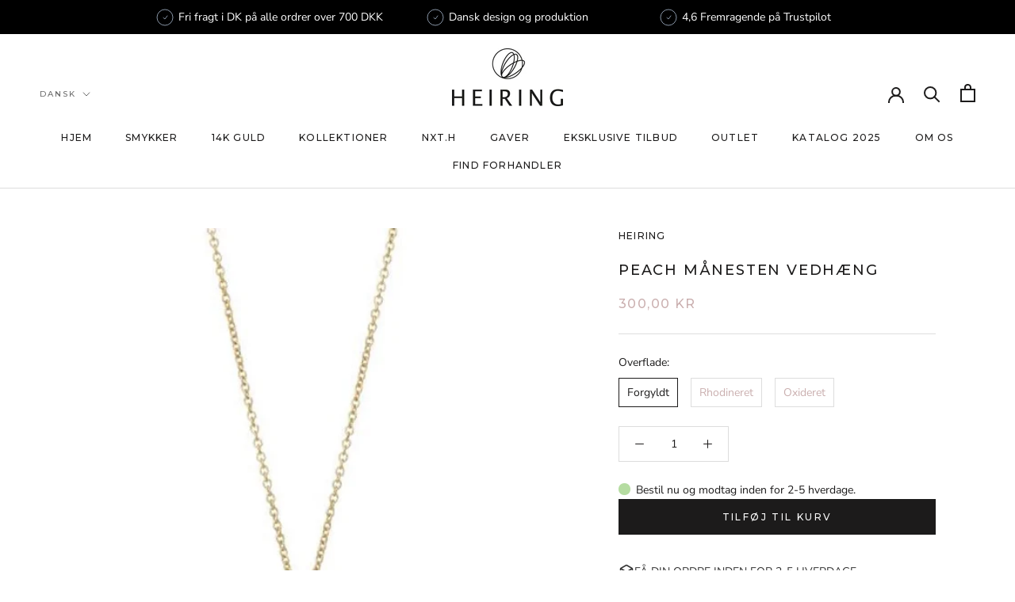

--- FILE ---
content_type: text/html; charset=utf-8
request_url: https://heiringstore.com/products/pendant-with-peach-moonstone
body_size: 35878
content:
<!doctype html>

<html class="no-js" lang="da">
  <head>






<!-- BEAE-GLOBAL-FONT --> 
  <!-- START-BEAE-FONT --> 
<link rel='preconnect' href='https://fonts.googleapis.com'><link rel='preconnect' href='https://fonts.gstatic.com' crossorigin><link rel='preload' href='https://fonts.gstatic.com/s/abhayalibre/v17/e3tmeuGtX-Co5MNzeAOqinEQYUnXgPRE4r80.woff2' as='font' type='font/woff2' crossorigin='anonymous'>
<link rel='preload' href='https://fonts.gstatic.com/s/abhayalibre/v17/e3tmeuGtX-Co5MNzeAOqinEQcknXgPRE4r80.woff2' as='font' type='font/woff2' crossorigin='anonymous'>
<link rel='preload' href='https://fonts.gstatic.com/s/abhayalibre/v17/e3tmeuGtX-Co5MNzeAOqinEQfEnXgPRE4g.woff2' as='font' type='font/woff2' crossorigin='anonymous'>
<link rel='preload' href='https://fonts.gstatic.com/s/abhayalibre/v17/e3t5euGtX-Co5MNzeAOqinEYj2rCsNZJyIU9Ba0c.woff2' as='font' type='font/woff2' crossorigin='anonymous'>
<link rel='preload' href='https://fonts.gstatic.com/s/abhayalibre/v17/e3t5euGtX-Co5MNzeAOqinEYj2rCo9ZJyIU9Ba0c.woff2' as='font' type='font/woff2' crossorigin='anonymous'>
<link rel='preload' href='https://fonts.gstatic.com/s/abhayalibre/v17/e3t5euGtX-Co5MNzeAOqinEYj2rCrdZJyIU9BQ.woff2' as='font' type='font/woff2' crossorigin='anonymous'>
<link rel='preload' href='https://fonts.gstatic.com/s/abhayalibre/v17/e3t5euGtX-Co5MNzeAOqinEYo23CsNZJyIU9Ba0c.woff2' as='font' type='font/woff2' crossorigin='anonymous'>
<link rel='preload' href='https://fonts.gstatic.com/s/abhayalibre/v17/e3t5euGtX-Co5MNzeAOqinEYo23Co9ZJyIU9Ba0c.woff2' as='font' type='font/woff2' crossorigin='anonymous'>
<link rel='preload' href='https://fonts.gstatic.com/s/abhayalibre/v17/e3t5euGtX-Co5MNzeAOqinEYo23CrdZJyIU9BQ.woff2' as='font' type='font/woff2' crossorigin='anonymous'>
<link rel='preload' href='https://fonts.gstatic.com/s/abhayalibre/v17/e3t5euGtX-Co5MNzeAOqinEYx2zCsNZJyIU9Ba0c.woff2' as='font' type='font/woff2' crossorigin='anonymous'>
<link rel='preload' href='https://fonts.gstatic.com/s/abhayalibre/v17/e3t5euGtX-Co5MNzeAOqinEYx2zCo9ZJyIU9Ba0c.woff2' as='font' type='font/woff2' crossorigin='anonymous'>
<link rel='preload' href='https://fonts.gstatic.com/s/abhayalibre/v17/e3t5euGtX-Co5MNzeAOqinEYx2zCrdZJyIU9BQ.woff2' as='font' type='font/woff2' crossorigin='anonymous'>
<link rel='preload' href='https://fonts.gstatic.com/s/abhayalibre/v17/e3t5euGtX-Co5MNzeAOqinEY22_CsNZJyIU9Ba0c.woff2' as='font' type='font/woff2' crossorigin='anonymous'>
<link rel='preload' href='https://fonts.gstatic.com/s/abhayalibre/v17/e3t5euGtX-Co5MNzeAOqinEY22_Co9ZJyIU9Ba0c.woff2' as='font' type='font/woff2' crossorigin='anonymous'>
<link rel='preload' href='https://fonts.gstatic.com/s/abhayalibre/v17/e3t5euGtX-Co5MNzeAOqinEY22_CrdZJyIU9BQ.woff2' as='font' type='font/woff2' crossorigin='anonymous'>
<link rel='preload' href='https://fonts.gstatic.com/s/montserrat/v29/JTUSjIg1_i6t8kCHKm459WRhyyTh89ZNpQ.woff2' as='font' type='font/woff2' crossorigin='anonymous'>
<link rel='preload' href='https://fonts.gstatic.com/s/montserrat/v29/JTUSjIg1_i6t8kCHKm459W1hyyTh89ZNpQ.woff2' as='font' type='font/woff2' crossorigin='anonymous'>
<link rel='preload' href='https://fonts.gstatic.com/s/montserrat/v29/JTUSjIg1_i6t8kCHKm459WZhyyTh89ZNpQ.woff2' as='font' type='font/woff2' crossorigin='anonymous'>
<link rel='preload' href='https://fonts.gstatic.com/s/montserrat/v29/JTUSjIg1_i6t8kCHKm459WdhyyTh89ZNpQ.woff2' as='font' type='font/woff2' crossorigin='anonymous'>
<link rel='preload' href='https://fonts.gstatic.com/s/montserrat/v29/JTUSjIg1_i6t8kCHKm459WlhyyTh89Y.woff2' as='font' type='font/woff2' crossorigin='anonymous'>
<!-- END-BEAE-FONT -->  
 <!-- END BEAE-GLOBAL-FONT -->






<!-- BEAE-HEADER -->


  
  
  
  <link href="//heiringstore.com/cdn/shop/t/15/assets/beae.base.min.css?v=167814568080774979251754998373" rel="stylesheet" type="text/css" media="all" />
  
  
      <style type="text/css" id="beae-global-theme-style">@import url("https://fonts.googleapis.com/css?family=Abhaya+Libre:100,200,300,400,500,600,700,800,900&display=swap");
@import url("https://fonts.googleapis.com/css?family=Montserrat:400,700&display=swap");

            :root {
                --rows: 10;
                --beae-site-max-width: 1920px;
            }
            
        :root{--beae-global-colors-accent: #dc2626;--beae-global-colors-background: #e7e7e7;--beae-global-colors-primary: #171717;--beae-global-colors-secondary: #171717;--beae-global-colors-text: #171717;--beae-global-colors-white: white;--beae-global-colors-black: black;--beae-global-colors-transparent: transparent;--beae-global-colors-primary_50: #e6e6e6;--beae-global-colors-primary_100: #dadada;--beae-global-colors-primary_200: #cfcfcf;--beae-global-colors-primary_300: #b8b8b8;--beae-global-colors-primary_400: #8a8a8a;--beae-global-colors-primary_500: #5c5c5c;--beae-global-colors-primary_600: #171717;--beae-global-colors-primary_700: #141414;--beae-global-colors-primary_800: #121212;--beae-global-colors-primary_900: #0c0c0c;--beae-global-colors-primary_950: #070707;--beae-global-colors-secondary_50: #e6e6e6;--beae-global-colors-secondary_100: #dadada;--beae-global-colors-secondary_200: #cfcfcf;--beae-global-colors-secondary_300: #b8b8b8;--beae-global-colors-secondary_400: #8a8a8a;--beae-global-colors-secondary_500: #5c5c5c;--beae-global-colors-secondary_600: #171717;--beae-global-colors-secondary_700: #141414;--beae-global-colors-secondary_800: #121212;--beae-global-colors-secondary_900: #0c0c0c;--beae-global-colors-secondary_950: #070707;--beae-global-colors-text_50: #e6e6e6;--beae-global-colors-text_100: #dadada;--beae-global-colors-text_200: #cfcfcf;--beae-global-colors-text_300: #b8b8b8;--beae-global-colors-text_400: #8a8a8a;--beae-global-colors-text_500: #5c5c5c;--beae-global-colors-text_600: #171717;--beae-global-colors-text_700: #141414;--beae-global-colors-text_800: #121212;--beae-global-colors-text_900: #0c0c0c;--beae-global-colors-text_950: #070707;--beae-global-colors-accent_50: #fef2f2;--beae-global-colors-accent_100: #fee2e2;--beae-global-colors-accent_200: #fecaca;--beae-global-colors-accent_300: #fca5a5;--beae-global-colors-accent_400: #f87171;--beae-global-colors-accent_500: #ef4444;--beae-global-colors-accent_600: #dc2626;--beae-global-colors-accent_700: #b91c1c;--beae-global-colors-accent_800: #991b1b;--beae-global-colors-accent_900: #7f1d1d;--beae-global-colors-accent_950: #450a0a;--beae-global-colors-background_50: #fbfbfb;--beae-global-colors-background_100: #fafafa;--beae-global-colors-background_200: #f9f9f9;--beae-global-colors-background_300: #f7f7f7;--beae-global-colors-background_400: #f2f2f2;--beae-global-colors-background_500: #eeeeee;--beae-global-colors-background_600: #e7e7e7;--beae-global-colors-background_700: #dfdfdf;--beae-global-colors-background_800: #d8d8d8;--beae-global-colors-background_900: #c8c8c8;--beae-global-colors-background_950: #b9b9b9;--beae-page-width: 1470px;--beae-site-margin: 30px;--beae-site-margin-mobile: 15px;--beae-pageWidth: 1200px;} .beae-btn-pr{font-size: calc(14px * var(--text-ratio, 1))  ;line-height: calc(22px * var(--text-ratio, 1))  ;letter-spacing: 0.1px;text-transform: uppercase;font-family: 'Montserrat', sans-serif;font-weight: 700;color: var(--beae-global-colors-background_50);background: var(--beae-global-colors-text_900);border-radius: 60px;}  .beae-btn-pr:hover{background: var(--beae-global-colors-black);color: var(--beae-global-colors-background_50);border-radius: 60px;}  .beae-btn-se{color: var(--beae-global-colors-primary_600);font-size: calc(14px * var(--text-ratio, 1))  ;line-height: calc(22px * var(--text-ratio, 1))  ;text-transform: uppercase;font-family: 'Montserrat', sans-serif;letter-spacing: 0.1px;font-weight: 700;background: var(--beae-global-colors-white);border-radius: 0px;}  .beae-btn-se:hover{color: var(--beae-global-colors-background_50);background: var(--beae-global-colors-text_900);border-style: solid;border-color: var(--beae-global-colors-primary_600);border-width: 1px;border-radius: 60px;}  .beae-btn-te{font-size: calc(14px * var(--text-ratio, 1))  ;line-height: calc(20px * var(--text-ratio, 1))  ;text-transform: uppercase;font-weight: 700;letter-spacing: 0.1px;font-family: 'Montserrat', sans-serif;text-decoration: underline;color: var(--beae-global-colors-primary_600);}  .beae-btn-te:hover{color: var(--beae-global-colors-primary_900);}  .beae-typo-h1{font-size: calc(16px * var(--text-ratio, 1))  ;line-height: calc(18px * var(--text-ratio, 1))  ;color:var(--beae-global-colors-text_900);font-family: 'Abhaya Libre', sans-serif;font-weight:700;text-transform:uppercase;} .beae-typo-h2{font-size: calc(16px * var(--text-ratio, 1))  ;line-height: calc(27px * var(--text-ratio, 1))  ;color:var(--beae-global-colors-text_900);font-weight:400;text-transform:uppercase;font-family: 'Abhaya Libre', sans-serif;} .beae-typo-h3{font-size: calc(38px * var(--text-ratio, 1))  ;line-height: calc(48px * var(--text-ratio, 1))  ;color:var(--beae-global-colors-text_900);font-weight:700;text-transform:uppercase;font-family: 'Montserrat', sans-serif;} .beae-typo-h4{font-size: calc(28px * var(--text-ratio, 1))  ;line-height: calc(48px * var(--text-ratio, 1))  ;font-family: 'Abhaya Libre', sans-serif;color:var(--beae-global-colors-text_900);font-weight:700;text-transform:uppercase;font-style:normal;text-decoration:none;} .beae-typo-h5{font-size: calc(28px * var(--text-ratio, 1))  ;line-height: calc(38px * var(--text-ratio, 1))  ;color:var(--beae-global-colors-text_900);font-family: 'Montserrat', sans-serif;text-transform:uppercase;font-weight:700;} .beae-typo-h6{font-size: calc(37px * var(--text-ratio, 1))  ;line-height: calc(30px * var(--text-ratio, 1))  ;color:var(--beae-global-colors-text_900);text-transform:uppercase;font-weight:700;font-family: 'Montserrat', sans-serif;} .beae-typo-p1{font-size: calc(30px * var(--text-ratio, 1))  ;line-height: calc(20px * var(--text-ratio, 1))  ;color:var(--beae-global-colors-black);font-weight:700;letter-spacing:0.1px;text-transform:none;font-family: 'Abhaya Libre', sans-serif;font-style:normal;} .beae-typo-p2{line-height: calc(20px * var(--text-ratio, 1))  ;font-size: calc(18px * var(--text-ratio, 1))  ;color:var(--beae-global-colors-primary_500);letter-spacing:0.1px;font-weight:400;font-family: 'Abhaya Libre', sans-serif;} .beae-typo-p3{font-size: calc(24px * var(--text-ratio, 1))  ;line-height: calc(19px * var(--text-ratio, 1))  ;color:var(--beae-global-colors-black);text-transform:none;letter-spacing:0.1px;font-family: 'Abhaya Libre', sans-serif;font-weight:400;} @media screen and (max-width: 768px) {
       .beae-btn-pr{font-size: calc(12px  * var(--text-ratio, 1)) !important ;line-height: calc(20px  * var(--text-ratio, 1)) !important ;letter-spacing: 1px !important;}  .beae-btn-se{font-size: calc(12px  * var(--text-ratio, 1)) !important ;line-height: calc(20px  * var(--text-ratio, 1)) !important ;}  .beae-btn-te{font-size: calc(16px  * var(--text-ratio, 1)) !important ;line-height: calc(20px  * var(--text-ratio, 1)) !important ;}  .beae-typo-h1{font-size: calc(46px * var(--text-ratio, 1))  ;line-height: calc(59.8px * var(--text-ratio, 1))  ;} .beae-typo-h2{font-size: calc(40px * var(--text-ratio, 1))  ;line-height: calc(54.6px * var(--text-ratio, 1))  ;} .beae-typo-h3{font-size: calc(35px * var(--text-ratio, 1))  ;line-height: calc(45.5px * var(--text-ratio, 1))  ;} .beae-typo-h4{font-size: calc(18px * var(--text-ratio, 1))  ;line-height: calc(37.7px * var(--text-ratio, 1))  ;} .beae-typo-h5{font-size: calc(24px * var(--text-ratio, 1))  ;line-height: calc(36px * var(--text-ratio, 1))  ;} .beae-typo-h6{font-size: calc(20px * var(--text-ratio, 1))  ;line-height: calc(36px * var(--text-ratio, 1))  ;} .beae-typo-p1{font-size: calc(20px * var(--text-ratio, 1))  ;line-height: calc(20px * var(--text-ratio, 1))  ;text-transform: none;font-style: normal;text-decoration: none;} .beae-typo-p2{line-height: calc(25.5px * var(--text-ratio, 1))  ;font-size: calc(17px * var(--text-ratio, 1))  ;} .beae-typo-p3{font-size: calc(14px * var(--text-ratio, 1))  ;line-height: calc(21px * var(--text-ratio, 1))  ;}
  }:root {
    --beae-global-colors-white: white;
    --beae-global-colors-black: black;
    --beae-global-colors-transparent: transparent;
  --beae-global-colors-white: white;--beae-global-colors-black: black;--beae-global-colors-transparent: transparent;--beae-global-colors-beae-72uo: #e6e3df;--beae-global-colors-beae-drkn: #85523d;--beae-global-colors-beae-8n9k: #a37864;}</style>
  
      
  <script src="//heiringstore.com/cdn/shop/t/15/assets/beae.base.min.js?v=150873494415323859331759761672" defer="defer"></script>
  <script>
    window.BEAE_HELPER = {
        routes: {
            cart_url: "/cart",
            root_url: "/"
        },
        lang: "da",
        available_lang: {"shop_locale":{"locale":"da","enabled":true,"primary":false,"published":true}}
    };
  </script><script>
      try {
        const beaeRecentlyViewedProducts = new Set(JSON.parse(localStorage.getItem("beaeRecentlyViewedProducts") || "[]"));
        beaeRecentlyViewedProducts.delete(4546592768115); // Delete first to re-move the product
        beaeRecentlyViewedProducts.add(4546592768115);
        localStorage.setItem("beaeRecentlyViewedProducts", JSON.stringify(Array.from(beaeRecentlyViewedProducts.values()).reverse()));
      } catch (e) {
        // Safari in private mode does not allow setting item, we silently fail
      }
      </script><!-- END BEAE-HEADER -->
    
    <meta charset="utf-8"> 
    <meta http-equiv="X-UA-Compatible" content="IE=edge,chrome=1">
    <meta name="viewport" content="width=device-width, initial-scale=1.0, height=device-height, minimum-scale=1.0, maximum-scale=1.0">
    <meta name="theme-color" content="">

    <title>
      Peach månesten vedhæng &ndash; HEIRING
    </title><meta name="description" content="Vedhæng i sterling sølv med 10mm rund peach månesten. Findes i forgyldt, rhodineret og oxideret sølv.   Pris er ekskl. kæde. Se de forskellige længder i kæde kollektionen. "><link rel="canonical" href="https://heiringstore.com/products/pendant-with-peach-moonstone"><link rel="shortcut icon" href="//heiringstore.com/cdn/shop/files/favikon_96x.png?v=1653896041" type="image/png"><meta property="og:type" content="product">
  <meta property="og:title" content="Peach månesten vedhæng"><meta property="og:image" content="http://heiringstore.com/cdn/shop/products/29-9-19.jpg?v=1637331350">
    <meta property="og:image:secure_url" content="https://heiringstore.com/cdn/shop/products/29-9-19.jpg?v=1637331350">
    <meta property="og:image:width" content="660">
    <meta property="og:image:height" content="660"><meta property="product:price:amount" content="300,00">
  <meta property="product:price:currency" content="DKK"><meta property="og:description" content="Vedhæng i sterling sølv med 10mm rund peach månesten. Findes i forgyldt, rhodineret og oxideret sølv.   Pris er ekskl. kæde. Se de forskellige længder i kæde kollektionen. "><meta property="og:url" content="https://heiringstore.com/products/pendant-with-peach-moonstone">
<meta property="og:site_name" content="HEIRING"><meta name="twitter:card" content="summary"><meta name="twitter:title" content="Peach månesten vedhæng">
  <meta name="twitter:description" content="
Vedhæng i sterling sølv med 10mm rund peach&amp;nbsp;månesten.
Findes i forgyldt, rhodineret og oxideret sølv. &amp;nbsp;
Pris er ekskl. kæde. Se de&amp;nbsp;forskellige længder i kæde kollektionen.&amp;nbsp;">
  <meta name="twitter:image" content="https://heiringstore.com/cdn/shop/products/29-9-19_600x600_crop_center.jpg?v=1637331350">
    <style>
  @font-face {
  font-family: Montserrat;
  font-weight: 500;
  font-style: normal;
  font-display: fallback;
  src: url("//heiringstore.com/cdn/fonts/montserrat/montserrat_n5.07ef3781d9c78c8b93c98419da7ad4fbeebb6635.woff2") format("woff2"),
       url("//heiringstore.com/cdn/fonts/montserrat/montserrat_n5.adf9b4bd8b0e4f55a0b203cdd84512667e0d5e4d.woff") format("woff");
}

  @font-face {
  font-family: "Nunito Sans";
  font-weight: 400;
  font-style: normal;
  font-display: fallback;
  src: url("//heiringstore.com/cdn/fonts/nunito_sans/nunitosans_n4.0276fe080df0ca4e6a22d9cb55aed3ed5ba6b1da.woff2") format("woff2"),
       url("//heiringstore.com/cdn/fonts/nunito_sans/nunitosans_n4.b4964bee2f5e7fd9c3826447e73afe2baad607b7.woff") format("woff");
}


  @font-face {
  font-family: "Nunito Sans";
  font-weight: 700;
  font-style: normal;
  font-display: fallback;
  src: url("//heiringstore.com/cdn/fonts/nunito_sans/nunitosans_n7.25d963ed46da26098ebeab731e90d8802d989fa5.woff2") format("woff2"),
       url("//heiringstore.com/cdn/fonts/nunito_sans/nunitosans_n7.d32e3219b3d2ec82285d3027bd673efc61a996c8.woff") format("woff");
}

  @font-face {
  font-family: "Nunito Sans";
  font-weight: 400;
  font-style: italic;
  font-display: fallback;
  src: url("//heiringstore.com/cdn/fonts/nunito_sans/nunitosans_i4.6e408730afac1484cf297c30b0e67c86d17fc586.woff2") format("woff2"),
       url("//heiringstore.com/cdn/fonts/nunito_sans/nunitosans_i4.c9b6dcbfa43622b39a5990002775a8381942ae38.woff") format("woff");
}

  @font-face {
  font-family: "Nunito Sans";
  font-weight: 700;
  font-style: italic;
  font-display: fallback;
  src: url("//heiringstore.com/cdn/fonts/nunito_sans/nunitosans_i7.8c1124729eec046a321e2424b2acf328c2c12139.woff2") format("woff2"),
       url("//heiringstore.com/cdn/fonts/nunito_sans/nunitosans_i7.af4cda04357273e0996d21184432bcb14651a64d.woff") format("woff");
}


  :root {
    --heading-font-family : Montserrat, sans-serif;
    --heading-font-weight : 500;
    --heading-font-style  : normal;

    --text-font-family : "Nunito Sans", sans-serif;
    --text-font-weight : 400;
    --text-font-style  : normal;

    --base-text-font-size   : 14px;
    --default-text-font-size: 14px;--background          : #ffffff;
    --background-rgb      : 255, 255, 255;
    --light-background    : #ffffff;
    --light-background-rgb: 255, 255, 255;
    --heading-color       : #1c1b1b;
    --text-color          : #1c1b1b;
    --text-color-rgb      : 28, 27, 27;
    --text-color-light    : #caafaf;
    --text-color-light-rgb: 202, 175, 175;
    --link-color          : #6a6a6a;
    --link-color-rgb      : 106, 106, 106;
    --border-color        : #dddddd;
    --border-color-rgb    : 221, 221, 221;

    --button-background    : #1c1b1b;
    --button-background-rgb: 28, 27, 27;
    --button-text-color    : #ffffff;

    --header-background       : #ffffff;
    --header-heading-color    : #1c1b1b;
    --header-light-text-color : #6a6a6a;
    --header-border-color     : #dddddd;

    --footer-background    : #ffffff;
    --footer-text-color    : #6a6a6a;
    --footer-heading-color : #1c1b1b;
    --footer-border-color  : #e9e9e9;

    --navigation-background      : #1c1b1b;
    --navigation-background-rgb  : 28, 27, 27;
    --navigation-text-color      : #ffffff;
    --navigation-text-color-light: rgba(255, 255, 255, 0.5);
    --navigation-border-color    : rgba(255, 255, 255, 0.25);

    --newsletter-popup-background     : #1c1b1b;
    --newsletter-popup-text-color     : #ffffff;
    --newsletter-popup-text-color-rgb : 255, 255, 255;

    --secondary-elements-background       : #b39e9e;
    --secondary-elements-background-rgb   : 179, 158, 158;
    --secondary-elements-text-color       : #ffffff;
    --secondary-elements-text-color-light : rgba(255, 255, 255, 0.5);
    --secondary-elements-border-color     : rgba(255, 255, 255, 0.25);

    --product-sale-price-color    : #1c1b1b;
    --product-sale-price-color-rgb: 28, 27, 27;
    --product-star-rating: #f6a429;

    /* Shopify related variables */
    --payment-terms-background-color: #ffffff;

    /* Products */

    --horizontal-spacing-four-products-per-row: 20px;
        --horizontal-spacing-two-products-per-row : 20px;

    --vertical-spacing-four-products-per-row: 40px;
        --vertical-spacing-two-products-per-row : 50px;

    /* Animation */
    --drawer-transition-timing: cubic-bezier(0.645, 0.045, 0.355, 1);
    --header-base-height: 80px; /* We set a default for browsers that do not support CSS variables */

    /* Cursors */
    --cursor-zoom-in-svg    : url(//heiringstore.com/cdn/shop/t/15/assets/cursor-zoom-in.svg?v=170532930330058140181754989540);
    --cursor-zoom-in-2x-svg : url(//heiringstore.com/cdn/shop/t/15/assets/cursor-zoom-in-2x.svg?v=56685658183649387561754989540);
  }
</style>

<script>
  // IE11 does not have support for CSS variables, so we have to polyfill them
  if (!(((window || {}).CSS || {}).supports && window.CSS.supports('(--a: 0)'))) {
    const script = document.createElement('script');
    script.type = 'text/javascript';
    script.src = 'https://cdn.jsdelivr.net/npm/css-vars-ponyfill@2';
    script.onload = function() {
      cssVars({});
    };

    document.getElementsByTagName('head')[0].appendChild(script);
  }
</script>

    <script>window.performance && window.performance.mark && window.performance.mark('shopify.content_for_header.start');</script><meta name="google-site-verification" content="PmG3g-H_9bFUvoRKobyt2jtlJLZgJvlKRvRREpITplI">
<meta id="shopify-digital-wallet" name="shopify-digital-wallet" content="/8773861491/digital_wallets/dialog">
<link rel="alternate" hreflang="x-default" href="https://heiringstore.com/products/pendant-with-peach-moonstone">
<link rel="alternate" hreflang="en-DE" href="https://heiringstore.com/en-de/products/pendant-with-peach-moonstone">
<link rel="alternate" hreflang="de-DE" href="https://heiringstore.com/de-de/products/pendant-with-peach-moonstone">
<link rel="alternate" hreflang="en-SE" href="https://heiringstore.com/en-se/products/pendant-with-peach-moonstone">
<link rel="alternate" hreflang="da-SE" href="https://heiringstore.com/da-se/products/pendant-with-peach-moonstone">
<link rel="alternate" hreflang="en-NO" href="https://heiringstore.com/en-no/products/pendant-with-peach-moonstone">
<link rel="alternate" hreflang="da-NO" href="https://heiringstore.com/da-no/products/pendant-with-peach-moonstone">
<link rel="alternate" hreflang="en-AC" href="https://heiringstore.com/en-int/products/pendant-with-peach-moonstone">
<link rel="alternate" hreflang="en-AD" href="https://heiringstore.com/en-int/products/pendant-with-peach-moonstone">
<link rel="alternate" hreflang="en-AE" href="https://heiringstore.com/en-int/products/pendant-with-peach-moonstone">
<link rel="alternate" hreflang="en-AF" href="https://heiringstore.com/en-int/products/pendant-with-peach-moonstone">
<link rel="alternate" hreflang="en-AG" href="https://heiringstore.com/en-int/products/pendant-with-peach-moonstone">
<link rel="alternate" hreflang="en-AI" href="https://heiringstore.com/en-int/products/pendant-with-peach-moonstone">
<link rel="alternate" hreflang="en-AL" href="https://heiringstore.com/en-int/products/pendant-with-peach-moonstone">
<link rel="alternate" hreflang="en-AM" href="https://heiringstore.com/en-int/products/pendant-with-peach-moonstone">
<link rel="alternate" hreflang="en-AO" href="https://heiringstore.com/en-int/products/pendant-with-peach-moonstone">
<link rel="alternate" hreflang="en-AR" href="https://heiringstore.com/en-int/products/pendant-with-peach-moonstone">
<link rel="alternate" hreflang="en-AT" href="https://heiringstore.com/en-int/products/pendant-with-peach-moonstone">
<link rel="alternate" hreflang="en-AU" href="https://heiringstore.com/en-int/products/pendant-with-peach-moonstone">
<link rel="alternate" hreflang="en-AW" href="https://heiringstore.com/en-int/products/pendant-with-peach-moonstone">
<link rel="alternate" hreflang="en-AX" href="https://heiringstore.com/en-int/products/pendant-with-peach-moonstone">
<link rel="alternate" hreflang="en-AZ" href="https://heiringstore.com/en-int/products/pendant-with-peach-moonstone">
<link rel="alternate" hreflang="en-BA" href="https://heiringstore.com/en-int/products/pendant-with-peach-moonstone">
<link rel="alternate" hreflang="en-BB" href="https://heiringstore.com/en-int/products/pendant-with-peach-moonstone">
<link rel="alternate" hreflang="en-BD" href="https://heiringstore.com/en-int/products/pendant-with-peach-moonstone">
<link rel="alternate" hreflang="en-BE" href="https://heiringstore.com/en-int/products/pendant-with-peach-moonstone">
<link rel="alternate" hreflang="en-BF" href="https://heiringstore.com/en-int/products/pendant-with-peach-moonstone">
<link rel="alternate" hreflang="en-BG" href="https://heiringstore.com/en-int/products/pendant-with-peach-moonstone">
<link rel="alternate" hreflang="en-BH" href="https://heiringstore.com/en-int/products/pendant-with-peach-moonstone">
<link rel="alternate" hreflang="en-BI" href="https://heiringstore.com/en-int/products/pendant-with-peach-moonstone">
<link rel="alternate" hreflang="en-BJ" href="https://heiringstore.com/en-int/products/pendant-with-peach-moonstone">
<link rel="alternate" hreflang="en-BL" href="https://heiringstore.com/en-int/products/pendant-with-peach-moonstone">
<link rel="alternate" hreflang="en-BM" href="https://heiringstore.com/en-int/products/pendant-with-peach-moonstone">
<link rel="alternate" hreflang="en-BN" href="https://heiringstore.com/en-int/products/pendant-with-peach-moonstone">
<link rel="alternate" hreflang="en-BO" href="https://heiringstore.com/en-int/products/pendant-with-peach-moonstone">
<link rel="alternate" hreflang="en-BQ" href="https://heiringstore.com/en-int/products/pendant-with-peach-moonstone">
<link rel="alternate" hreflang="en-BR" href="https://heiringstore.com/en-int/products/pendant-with-peach-moonstone">
<link rel="alternate" hreflang="en-BS" href="https://heiringstore.com/en-int/products/pendant-with-peach-moonstone">
<link rel="alternate" hreflang="en-BT" href="https://heiringstore.com/en-int/products/pendant-with-peach-moonstone">
<link rel="alternate" hreflang="en-BW" href="https://heiringstore.com/en-int/products/pendant-with-peach-moonstone">
<link rel="alternate" hreflang="en-BY" href="https://heiringstore.com/en-int/products/pendant-with-peach-moonstone">
<link rel="alternate" hreflang="en-BZ" href="https://heiringstore.com/en-int/products/pendant-with-peach-moonstone">
<link rel="alternate" hreflang="en-CA" href="https://heiringstore.com/en-int/products/pendant-with-peach-moonstone">
<link rel="alternate" hreflang="en-CC" href="https://heiringstore.com/en-int/products/pendant-with-peach-moonstone">
<link rel="alternate" hreflang="en-CD" href="https://heiringstore.com/en-int/products/pendant-with-peach-moonstone">
<link rel="alternate" hreflang="en-CF" href="https://heiringstore.com/en-int/products/pendant-with-peach-moonstone">
<link rel="alternate" hreflang="en-CG" href="https://heiringstore.com/en-int/products/pendant-with-peach-moonstone">
<link rel="alternate" hreflang="en-CH" href="https://heiringstore.com/en-int/products/pendant-with-peach-moonstone">
<link rel="alternate" hreflang="en-CI" href="https://heiringstore.com/en-int/products/pendant-with-peach-moonstone">
<link rel="alternate" hreflang="en-CK" href="https://heiringstore.com/en-int/products/pendant-with-peach-moonstone">
<link rel="alternate" hreflang="en-CL" href="https://heiringstore.com/en-int/products/pendant-with-peach-moonstone">
<link rel="alternate" hreflang="en-CM" href="https://heiringstore.com/en-int/products/pendant-with-peach-moonstone">
<link rel="alternate" hreflang="en-CN" href="https://heiringstore.com/en-int/products/pendant-with-peach-moonstone">
<link rel="alternate" hreflang="en-CO" href="https://heiringstore.com/en-int/products/pendant-with-peach-moonstone">
<link rel="alternate" hreflang="en-CR" href="https://heiringstore.com/en-int/products/pendant-with-peach-moonstone">
<link rel="alternate" hreflang="en-CV" href="https://heiringstore.com/en-int/products/pendant-with-peach-moonstone">
<link rel="alternate" hreflang="en-CW" href="https://heiringstore.com/en-int/products/pendant-with-peach-moonstone">
<link rel="alternate" hreflang="en-CX" href="https://heiringstore.com/en-int/products/pendant-with-peach-moonstone">
<link rel="alternate" hreflang="en-CY" href="https://heiringstore.com/en-int/products/pendant-with-peach-moonstone">
<link rel="alternate" hreflang="en-CZ" href="https://heiringstore.com/en-int/products/pendant-with-peach-moonstone">
<link rel="alternate" hreflang="en-DJ" href="https://heiringstore.com/en-int/products/pendant-with-peach-moonstone">
<link rel="alternate" hreflang="en-DM" href="https://heiringstore.com/en-int/products/pendant-with-peach-moonstone">
<link rel="alternate" hreflang="en-DO" href="https://heiringstore.com/en-int/products/pendant-with-peach-moonstone">
<link rel="alternate" hreflang="en-DZ" href="https://heiringstore.com/en-int/products/pendant-with-peach-moonstone">
<link rel="alternate" hreflang="en-EC" href="https://heiringstore.com/en-int/products/pendant-with-peach-moonstone">
<link rel="alternate" hreflang="en-EE" href="https://heiringstore.com/en-int/products/pendant-with-peach-moonstone">
<link rel="alternate" hreflang="en-EG" href="https://heiringstore.com/en-int/products/pendant-with-peach-moonstone">
<link rel="alternate" hreflang="en-EH" href="https://heiringstore.com/en-int/products/pendant-with-peach-moonstone">
<link rel="alternate" hreflang="en-ER" href="https://heiringstore.com/en-int/products/pendant-with-peach-moonstone">
<link rel="alternate" hreflang="en-ES" href="https://heiringstore.com/en-int/products/pendant-with-peach-moonstone">
<link rel="alternate" hreflang="en-ET" href="https://heiringstore.com/en-int/products/pendant-with-peach-moonstone">
<link rel="alternate" hreflang="en-FI" href="https://heiringstore.com/en-int/products/pendant-with-peach-moonstone">
<link rel="alternate" hreflang="en-FJ" href="https://heiringstore.com/en-int/products/pendant-with-peach-moonstone">
<link rel="alternate" hreflang="en-FK" href="https://heiringstore.com/en-int/products/pendant-with-peach-moonstone">
<link rel="alternate" hreflang="en-FO" href="https://heiringstore.com/en-int/products/pendant-with-peach-moonstone">
<link rel="alternate" hreflang="en-FR" href="https://heiringstore.com/en-int/products/pendant-with-peach-moonstone">
<link rel="alternate" hreflang="en-GA" href="https://heiringstore.com/en-int/products/pendant-with-peach-moonstone">
<link rel="alternate" hreflang="en-GB" href="https://heiringstore.com/en-int/products/pendant-with-peach-moonstone">
<link rel="alternate" hreflang="en-GD" href="https://heiringstore.com/en-int/products/pendant-with-peach-moonstone">
<link rel="alternate" hreflang="en-GE" href="https://heiringstore.com/en-int/products/pendant-with-peach-moonstone">
<link rel="alternate" hreflang="en-GF" href="https://heiringstore.com/en-int/products/pendant-with-peach-moonstone">
<link rel="alternate" hreflang="en-GG" href="https://heiringstore.com/en-int/products/pendant-with-peach-moonstone">
<link rel="alternate" hreflang="en-GH" href="https://heiringstore.com/en-int/products/pendant-with-peach-moonstone">
<link rel="alternate" hreflang="en-GI" href="https://heiringstore.com/en-int/products/pendant-with-peach-moonstone">
<link rel="alternate" hreflang="en-GL" href="https://heiringstore.com/en-int/products/pendant-with-peach-moonstone">
<link rel="alternate" hreflang="en-GM" href="https://heiringstore.com/en-int/products/pendant-with-peach-moonstone">
<link rel="alternate" hreflang="en-GN" href="https://heiringstore.com/en-int/products/pendant-with-peach-moonstone">
<link rel="alternate" hreflang="en-GP" href="https://heiringstore.com/en-int/products/pendant-with-peach-moonstone">
<link rel="alternate" hreflang="en-GQ" href="https://heiringstore.com/en-int/products/pendant-with-peach-moonstone">
<link rel="alternate" hreflang="en-GR" href="https://heiringstore.com/en-int/products/pendant-with-peach-moonstone">
<link rel="alternate" hreflang="en-GS" href="https://heiringstore.com/en-int/products/pendant-with-peach-moonstone">
<link rel="alternate" hreflang="en-GT" href="https://heiringstore.com/en-int/products/pendant-with-peach-moonstone">
<link rel="alternate" hreflang="en-GW" href="https://heiringstore.com/en-int/products/pendant-with-peach-moonstone">
<link rel="alternate" hreflang="en-GY" href="https://heiringstore.com/en-int/products/pendant-with-peach-moonstone">
<link rel="alternate" hreflang="en-HK" href="https://heiringstore.com/en-int/products/pendant-with-peach-moonstone">
<link rel="alternate" hreflang="en-HN" href="https://heiringstore.com/en-int/products/pendant-with-peach-moonstone">
<link rel="alternate" hreflang="en-HR" href="https://heiringstore.com/en-int/products/pendant-with-peach-moonstone">
<link rel="alternate" hreflang="en-HT" href="https://heiringstore.com/en-int/products/pendant-with-peach-moonstone">
<link rel="alternate" hreflang="en-HU" href="https://heiringstore.com/en-int/products/pendant-with-peach-moonstone">
<link rel="alternate" hreflang="en-ID" href="https://heiringstore.com/en-int/products/pendant-with-peach-moonstone">
<link rel="alternate" hreflang="en-IE" href="https://heiringstore.com/en-int/products/pendant-with-peach-moonstone">
<link rel="alternate" hreflang="en-IL" href="https://heiringstore.com/en-int/products/pendant-with-peach-moonstone">
<link rel="alternate" hreflang="en-IM" href="https://heiringstore.com/en-int/products/pendant-with-peach-moonstone">
<link rel="alternate" hreflang="en-IN" href="https://heiringstore.com/en-int/products/pendant-with-peach-moonstone">
<link rel="alternate" hreflang="en-IO" href="https://heiringstore.com/en-int/products/pendant-with-peach-moonstone">
<link rel="alternate" hreflang="en-IQ" href="https://heiringstore.com/en-int/products/pendant-with-peach-moonstone">
<link rel="alternate" hreflang="en-IS" href="https://heiringstore.com/en-int/products/pendant-with-peach-moonstone">
<link rel="alternate" hreflang="en-IT" href="https://heiringstore.com/en-int/products/pendant-with-peach-moonstone">
<link rel="alternate" hreflang="en-JE" href="https://heiringstore.com/en-int/products/pendant-with-peach-moonstone">
<link rel="alternate" hreflang="en-JM" href="https://heiringstore.com/en-int/products/pendant-with-peach-moonstone">
<link rel="alternate" hreflang="en-JO" href="https://heiringstore.com/en-int/products/pendant-with-peach-moonstone">
<link rel="alternate" hreflang="en-JP" href="https://heiringstore.com/en-int/products/pendant-with-peach-moonstone">
<link rel="alternate" hreflang="en-KE" href="https://heiringstore.com/en-int/products/pendant-with-peach-moonstone">
<link rel="alternate" hreflang="en-KG" href="https://heiringstore.com/en-int/products/pendant-with-peach-moonstone">
<link rel="alternate" hreflang="en-KH" href="https://heiringstore.com/en-int/products/pendant-with-peach-moonstone">
<link rel="alternate" hreflang="en-KI" href="https://heiringstore.com/en-int/products/pendant-with-peach-moonstone">
<link rel="alternate" hreflang="en-KM" href="https://heiringstore.com/en-int/products/pendant-with-peach-moonstone">
<link rel="alternate" hreflang="en-KN" href="https://heiringstore.com/en-int/products/pendant-with-peach-moonstone">
<link rel="alternate" hreflang="en-KR" href="https://heiringstore.com/en-int/products/pendant-with-peach-moonstone">
<link rel="alternate" hreflang="en-KW" href="https://heiringstore.com/en-int/products/pendant-with-peach-moonstone">
<link rel="alternate" hreflang="en-KY" href="https://heiringstore.com/en-int/products/pendant-with-peach-moonstone">
<link rel="alternate" hreflang="en-KZ" href="https://heiringstore.com/en-int/products/pendant-with-peach-moonstone">
<link rel="alternate" hreflang="en-LA" href="https://heiringstore.com/en-int/products/pendant-with-peach-moonstone">
<link rel="alternate" hreflang="en-LB" href="https://heiringstore.com/en-int/products/pendant-with-peach-moonstone">
<link rel="alternate" hreflang="en-LC" href="https://heiringstore.com/en-int/products/pendant-with-peach-moonstone">
<link rel="alternate" hreflang="en-LI" href="https://heiringstore.com/en-int/products/pendant-with-peach-moonstone">
<link rel="alternate" hreflang="en-LK" href="https://heiringstore.com/en-int/products/pendant-with-peach-moonstone">
<link rel="alternate" hreflang="en-LR" href="https://heiringstore.com/en-int/products/pendant-with-peach-moonstone">
<link rel="alternate" hreflang="en-LS" href="https://heiringstore.com/en-int/products/pendant-with-peach-moonstone">
<link rel="alternate" hreflang="en-LT" href="https://heiringstore.com/en-int/products/pendant-with-peach-moonstone">
<link rel="alternate" hreflang="en-LU" href="https://heiringstore.com/en-int/products/pendant-with-peach-moonstone">
<link rel="alternate" hreflang="en-LV" href="https://heiringstore.com/en-int/products/pendant-with-peach-moonstone">
<link rel="alternate" hreflang="en-LY" href="https://heiringstore.com/en-int/products/pendant-with-peach-moonstone">
<link rel="alternate" hreflang="en-MA" href="https://heiringstore.com/en-int/products/pendant-with-peach-moonstone">
<link rel="alternate" hreflang="en-MC" href="https://heiringstore.com/en-int/products/pendant-with-peach-moonstone">
<link rel="alternate" hreflang="en-MD" href="https://heiringstore.com/en-int/products/pendant-with-peach-moonstone">
<link rel="alternate" hreflang="en-ME" href="https://heiringstore.com/en-int/products/pendant-with-peach-moonstone">
<link rel="alternate" hreflang="en-MF" href="https://heiringstore.com/en-int/products/pendant-with-peach-moonstone">
<link rel="alternate" hreflang="en-MG" href="https://heiringstore.com/en-int/products/pendant-with-peach-moonstone">
<link rel="alternate" hreflang="en-MK" href="https://heiringstore.com/en-int/products/pendant-with-peach-moonstone">
<link rel="alternate" hreflang="en-ML" href="https://heiringstore.com/en-int/products/pendant-with-peach-moonstone">
<link rel="alternate" hreflang="en-MM" href="https://heiringstore.com/en-int/products/pendant-with-peach-moonstone">
<link rel="alternate" hreflang="en-MN" href="https://heiringstore.com/en-int/products/pendant-with-peach-moonstone">
<link rel="alternate" hreflang="en-MO" href="https://heiringstore.com/en-int/products/pendant-with-peach-moonstone">
<link rel="alternate" hreflang="en-MQ" href="https://heiringstore.com/en-int/products/pendant-with-peach-moonstone">
<link rel="alternate" hreflang="en-MR" href="https://heiringstore.com/en-int/products/pendant-with-peach-moonstone">
<link rel="alternate" hreflang="en-MS" href="https://heiringstore.com/en-int/products/pendant-with-peach-moonstone">
<link rel="alternate" hreflang="en-MT" href="https://heiringstore.com/en-int/products/pendant-with-peach-moonstone">
<link rel="alternate" hreflang="en-MU" href="https://heiringstore.com/en-int/products/pendant-with-peach-moonstone">
<link rel="alternate" hreflang="en-MV" href="https://heiringstore.com/en-int/products/pendant-with-peach-moonstone">
<link rel="alternate" hreflang="en-MW" href="https://heiringstore.com/en-int/products/pendant-with-peach-moonstone">
<link rel="alternate" hreflang="en-MX" href="https://heiringstore.com/en-int/products/pendant-with-peach-moonstone">
<link rel="alternate" hreflang="en-MY" href="https://heiringstore.com/en-int/products/pendant-with-peach-moonstone">
<link rel="alternate" hreflang="en-MZ" href="https://heiringstore.com/en-int/products/pendant-with-peach-moonstone">
<link rel="alternate" hreflang="en-NA" href="https://heiringstore.com/en-int/products/pendant-with-peach-moonstone">
<link rel="alternate" hreflang="en-NC" href="https://heiringstore.com/en-int/products/pendant-with-peach-moonstone">
<link rel="alternate" hreflang="en-NE" href="https://heiringstore.com/en-int/products/pendant-with-peach-moonstone">
<link rel="alternate" hreflang="en-NF" href="https://heiringstore.com/en-int/products/pendant-with-peach-moonstone">
<link rel="alternate" hreflang="en-NG" href="https://heiringstore.com/en-int/products/pendant-with-peach-moonstone">
<link rel="alternate" hreflang="en-NI" href="https://heiringstore.com/en-int/products/pendant-with-peach-moonstone">
<link rel="alternate" hreflang="en-NL" href="https://heiringstore.com/en-int/products/pendant-with-peach-moonstone">
<link rel="alternate" hreflang="en-NP" href="https://heiringstore.com/en-int/products/pendant-with-peach-moonstone">
<link rel="alternate" hreflang="en-NR" href="https://heiringstore.com/en-int/products/pendant-with-peach-moonstone">
<link rel="alternate" hreflang="en-NU" href="https://heiringstore.com/en-int/products/pendant-with-peach-moonstone">
<link rel="alternate" hreflang="en-NZ" href="https://heiringstore.com/en-int/products/pendant-with-peach-moonstone">
<link rel="alternate" hreflang="en-OM" href="https://heiringstore.com/en-int/products/pendant-with-peach-moonstone">
<link rel="alternate" hreflang="en-PA" href="https://heiringstore.com/en-int/products/pendant-with-peach-moonstone">
<link rel="alternate" hreflang="en-PE" href="https://heiringstore.com/en-int/products/pendant-with-peach-moonstone">
<link rel="alternate" hreflang="en-PF" href="https://heiringstore.com/en-int/products/pendant-with-peach-moonstone">
<link rel="alternate" hreflang="en-PG" href="https://heiringstore.com/en-int/products/pendant-with-peach-moonstone">
<link rel="alternate" hreflang="en-PH" href="https://heiringstore.com/en-int/products/pendant-with-peach-moonstone">
<link rel="alternate" hreflang="en-PK" href="https://heiringstore.com/en-int/products/pendant-with-peach-moonstone">
<link rel="alternate" hreflang="en-PL" href="https://heiringstore.com/en-int/products/pendant-with-peach-moonstone">
<link rel="alternate" hreflang="en-PM" href="https://heiringstore.com/en-int/products/pendant-with-peach-moonstone">
<link rel="alternate" hreflang="en-PN" href="https://heiringstore.com/en-int/products/pendant-with-peach-moonstone">
<link rel="alternate" hreflang="en-PS" href="https://heiringstore.com/en-int/products/pendant-with-peach-moonstone">
<link rel="alternate" hreflang="en-PT" href="https://heiringstore.com/en-int/products/pendant-with-peach-moonstone">
<link rel="alternate" hreflang="en-PY" href="https://heiringstore.com/en-int/products/pendant-with-peach-moonstone">
<link rel="alternate" hreflang="en-QA" href="https://heiringstore.com/en-int/products/pendant-with-peach-moonstone">
<link rel="alternate" hreflang="en-RE" href="https://heiringstore.com/en-int/products/pendant-with-peach-moonstone">
<link rel="alternate" hreflang="en-RO" href="https://heiringstore.com/en-int/products/pendant-with-peach-moonstone">
<link rel="alternate" hreflang="en-RS" href="https://heiringstore.com/en-int/products/pendant-with-peach-moonstone">
<link rel="alternate" hreflang="en-RU" href="https://heiringstore.com/en-int/products/pendant-with-peach-moonstone">
<link rel="alternate" hreflang="en-RW" href="https://heiringstore.com/en-int/products/pendant-with-peach-moonstone">
<link rel="alternate" hreflang="en-SA" href="https://heiringstore.com/en-int/products/pendant-with-peach-moonstone">
<link rel="alternate" hreflang="en-SB" href="https://heiringstore.com/en-int/products/pendant-with-peach-moonstone">
<link rel="alternate" hreflang="en-SC" href="https://heiringstore.com/en-int/products/pendant-with-peach-moonstone">
<link rel="alternate" hreflang="en-SD" href="https://heiringstore.com/en-int/products/pendant-with-peach-moonstone">
<link rel="alternate" hreflang="en-SG" href="https://heiringstore.com/en-int/products/pendant-with-peach-moonstone">
<link rel="alternate" hreflang="en-SH" href="https://heiringstore.com/en-int/products/pendant-with-peach-moonstone">
<link rel="alternate" hreflang="en-SI" href="https://heiringstore.com/en-int/products/pendant-with-peach-moonstone">
<link rel="alternate" hreflang="en-SJ" href="https://heiringstore.com/en-int/products/pendant-with-peach-moonstone">
<link rel="alternate" hreflang="en-SK" href="https://heiringstore.com/en-int/products/pendant-with-peach-moonstone">
<link rel="alternate" hreflang="en-SL" href="https://heiringstore.com/en-int/products/pendant-with-peach-moonstone">
<link rel="alternate" hreflang="en-SM" href="https://heiringstore.com/en-int/products/pendant-with-peach-moonstone">
<link rel="alternate" hreflang="en-SN" href="https://heiringstore.com/en-int/products/pendant-with-peach-moonstone">
<link rel="alternate" hreflang="en-SO" href="https://heiringstore.com/en-int/products/pendant-with-peach-moonstone">
<link rel="alternate" hreflang="en-SR" href="https://heiringstore.com/en-int/products/pendant-with-peach-moonstone">
<link rel="alternate" hreflang="en-SS" href="https://heiringstore.com/en-int/products/pendant-with-peach-moonstone">
<link rel="alternate" hreflang="en-ST" href="https://heiringstore.com/en-int/products/pendant-with-peach-moonstone">
<link rel="alternate" hreflang="en-SV" href="https://heiringstore.com/en-int/products/pendant-with-peach-moonstone">
<link rel="alternate" hreflang="en-SX" href="https://heiringstore.com/en-int/products/pendant-with-peach-moonstone">
<link rel="alternate" hreflang="en-SZ" href="https://heiringstore.com/en-int/products/pendant-with-peach-moonstone">
<link rel="alternate" hreflang="en-TA" href="https://heiringstore.com/en-int/products/pendant-with-peach-moonstone">
<link rel="alternate" hreflang="en-TC" href="https://heiringstore.com/en-int/products/pendant-with-peach-moonstone">
<link rel="alternate" hreflang="en-TD" href="https://heiringstore.com/en-int/products/pendant-with-peach-moonstone">
<link rel="alternate" hreflang="en-TF" href="https://heiringstore.com/en-int/products/pendant-with-peach-moonstone">
<link rel="alternate" hreflang="en-TG" href="https://heiringstore.com/en-int/products/pendant-with-peach-moonstone">
<link rel="alternate" hreflang="en-TH" href="https://heiringstore.com/en-int/products/pendant-with-peach-moonstone">
<link rel="alternate" hreflang="en-TJ" href="https://heiringstore.com/en-int/products/pendant-with-peach-moonstone">
<link rel="alternate" hreflang="en-TK" href="https://heiringstore.com/en-int/products/pendant-with-peach-moonstone">
<link rel="alternate" hreflang="en-TL" href="https://heiringstore.com/en-int/products/pendant-with-peach-moonstone">
<link rel="alternate" hreflang="en-TM" href="https://heiringstore.com/en-int/products/pendant-with-peach-moonstone">
<link rel="alternate" hreflang="en-TN" href="https://heiringstore.com/en-int/products/pendant-with-peach-moonstone">
<link rel="alternate" hreflang="en-TO" href="https://heiringstore.com/en-int/products/pendant-with-peach-moonstone">
<link rel="alternate" hreflang="en-TR" href="https://heiringstore.com/en-int/products/pendant-with-peach-moonstone">
<link rel="alternate" hreflang="en-TT" href="https://heiringstore.com/en-int/products/pendant-with-peach-moonstone">
<link rel="alternate" hreflang="en-TV" href="https://heiringstore.com/en-int/products/pendant-with-peach-moonstone">
<link rel="alternate" hreflang="en-TW" href="https://heiringstore.com/en-int/products/pendant-with-peach-moonstone">
<link rel="alternate" hreflang="en-TZ" href="https://heiringstore.com/en-int/products/pendant-with-peach-moonstone">
<link rel="alternate" hreflang="en-UA" href="https://heiringstore.com/en-int/products/pendant-with-peach-moonstone">
<link rel="alternate" hreflang="en-UG" href="https://heiringstore.com/en-int/products/pendant-with-peach-moonstone">
<link rel="alternate" hreflang="en-UM" href="https://heiringstore.com/en-int/products/pendant-with-peach-moonstone">
<link rel="alternate" hreflang="en-US" href="https://heiringstore.com/en-int/products/pendant-with-peach-moonstone">
<link rel="alternate" hreflang="en-UY" href="https://heiringstore.com/en-int/products/pendant-with-peach-moonstone">
<link rel="alternate" hreflang="en-UZ" href="https://heiringstore.com/en-int/products/pendant-with-peach-moonstone">
<link rel="alternate" hreflang="en-VA" href="https://heiringstore.com/en-int/products/pendant-with-peach-moonstone">
<link rel="alternate" hreflang="en-VC" href="https://heiringstore.com/en-int/products/pendant-with-peach-moonstone">
<link rel="alternate" hreflang="en-VE" href="https://heiringstore.com/en-int/products/pendant-with-peach-moonstone">
<link rel="alternate" hreflang="en-VG" href="https://heiringstore.com/en-int/products/pendant-with-peach-moonstone">
<link rel="alternate" hreflang="en-VN" href="https://heiringstore.com/en-int/products/pendant-with-peach-moonstone">
<link rel="alternate" hreflang="en-VU" href="https://heiringstore.com/en-int/products/pendant-with-peach-moonstone">
<link rel="alternate" hreflang="en-WF" href="https://heiringstore.com/en-int/products/pendant-with-peach-moonstone">
<link rel="alternate" hreflang="en-WS" href="https://heiringstore.com/en-int/products/pendant-with-peach-moonstone">
<link rel="alternate" hreflang="en-XK" href="https://heiringstore.com/en-int/products/pendant-with-peach-moonstone">
<link rel="alternate" hreflang="en-YE" href="https://heiringstore.com/en-int/products/pendant-with-peach-moonstone">
<link rel="alternate" hreflang="en-YT" href="https://heiringstore.com/en-int/products/pendant-with-peach-moonstone">
<link rel="alternate" hreflang="en-ZA" href="https://heiringstore.com/en-int/products/pendant-with-peach-moonstone">
<link rel="alternate" hreflang="en-ZM" href="https://heiringstore.com/en-int/products/pendant-with-peach-moonstone">
<link rel="alternate" hreflang="en-ZW" href="https://heiringstore.com/en-int/products/pendant-with-peach-moonstone">
<link rel="alternate" hreflang="da-DK" href="https://heiringstore.com/products/pendant-with-peach-moonstone">
<link rel="alternate" hreflang="en-DK" href="https://heiringstore.com/en/products/pendant-with-peach-moonstone">
<link rel="alternate" hreflang="de-DK" href="https://heiringstore.com/de/products/pendant-with-peach-moonstone">
<link rel="alternate" type="application/json+oembed" href="https://heiringstore.com/products/pendant-with-peach-moonstone.oembed">
<script async="async" src="/checkouts/internal/preloads.js?locale=da-DK"></script>
<script id="shopify-features" type="application/json">{"accessToken":"c3a2120a018206e22b755a393a26b848","betas":["rich-media-storefront-analytics"],"domain":"heiringstore.com","predictiveSearch":true,"shopId":8773861491,"locale":"da"}</script>
<script>var Shopify = Shopify || {};
Shopify.shop = "heiring.myshopify.com";
Shopify.locale = "da";
Shopify.currency = {"active":"DKK","rate":"1.0"};
Shopify.country = "DK";
Shopify.theme = {"name":"Plutonic - Heiringstore - Cart \u0026 PP","id":186140459338,"schema_name":"Prestige","schema_version":"5.3.2","theme_store_id":null,"role":"main"};
Shopify.theme.handle = "null";
Shopify.theme.style = {"id":null,"handle":null};
Shopify.cdnHost = "heiringstore.com/cdn";
Shopify.routes = Shopify.routes || {};
Shopify.routes.root = "/";</script>
<script type="module">!function(o){(o.Shopify=o.Shopify||{}).modules=!0}(window);</script>
<script>!function(o){function n(){var o=[];function n(){o.push(Array.prototype.slice.apply(arguments))}return n.q=o,n}var t=o.Shopify=o.Shopify||{};t.loadFeatures=n(),t.autoloadFeatures=n()}(window);</script>
<script id="shop-js-analytics" type="application/json">{"pageType":"product"}</script>
<script defer="defer" async type="module" src="//heiringstore.com/cdn/shopifycloud/shop-js/modules/v2/client.init-shop-cart-sync_C8w7Thf0.da.esm.js"></script>
<script defer="defer" async type="module" src="//heiringstore.com/cdn/shopifycloud/shop-js/modules/v2/chunk.common_hABmsQwT.esm.js"></script>
<script type="module">
  await import("//heiringstore.com/cdn/shopifycloud/shop-js/modules/v2/client.init-shop-cart-sync_C8w7Thf0.da.esm.js");
await import("//heiringstore.com/cdn/shopifycloud/shop-js/modules/v2/chunk.common_hABmsQwT.esm.js");

  window.Shopify.SignInWithShop?.initShopCartSync?.({"fedCMEnabled":true,"windoidEnabled":true});

</script>
<script>(function() {
  var isLoaded = false;
  function asyncLoad() {
    if (isLoaded) return;
    isLoaded = true;
    var urls = ["https:\/\/chimpstatic.com\/mcjs-connected\/js\/users\/18dd4d4295256be314236a855\/29273a7787b85f4d673075955.js?shop=heiring.myshopify.com","\/\/code.tidio.co\/i04chj4ibgsggmowsy7wvl52dvna2nuz.js?shop=heiring.myshopify.com","https:\/\/apps.techdignity.com\/terms-and-conditions\/public\/js\/load-igt-app.js?shop=heiring.myshopify.com","https:\/\/scripts.makeinfluence.com\/integrations\/bd36395d-d982-406d-9d8b-90d2df234c83.js?shop=heiring.myshopify.com","https:\/\/www.upcart-apps.com\/script-tag.js\/8773861491?shop=heiring.myshopify.com"];
    for (var i = 0; i < urls.length; i++) {
      var s = document.createElement('script');
      s.type = 'text/javascript';
      s.async = true;
      s.src = urls[i];
      var x = document.getElementsByTagName('script')[0];
      x.parentNode.insertBefore(s, x);
    }
  };
  if(window.attachEvent) {
    window.attachEvent('onload', asyncLoad);
  } else {
    window.addEventListener('load', asyncLoad, false);
  }
})();</script>
<script id="__st">var __st={"a":8773861491,"offset":3600,"reqid":"5a989c1d-96e7-48ce-a235-a350bfd46860-1768638696","pageurl":"heiringstore.com\/products\/pendant-with-peach-moonstone","u":"ba66a570f340","p":"product","rtyp":"product","rid":4546592768115};</script>
<script>window.ShopifyPaypalV4VisibilityTracking = true;</script>
<script id="captcha-bootstrap">!function(){'use strict';const t='contact',e='account',n='new_comment',o=[[t,t],['blogs',n],['comments',n],[t,'customer']],c=[[e,'customer_login'],[e,'guest_login'],[e,'recover_customer_password'],[e,'create_customer']],r=t=>t.map((([t,e])=>`form[action*='/${t}']:not([data-nocaptcha='true']) input[name='form_type'][value='${e}']`)).join(','),a=t=>()=>t?[...document.querySelectorAll(t)].map((t=>t.form)):[];function s(){const t=[...o],e=r(t);return a(e)}const i='password',u='form_key',d=['recaptcha-v3-token','g-recaptcha-response','h-captcha-response',i],f=()=>{try{return window.sessionStorage}catch{return}},m='__shopify_v',_=t=>t.elements[u];function p(t,e,n=!1){try{const o=window.sessionStorage,c=JSON.parse(o.getItem(e)),{data:r}=function(t){const{data:e,action:n}=t;return t[m]||n?{data:e,action:n}:{data:t,action:n}}(c);for(const[e,n]of Object.entries(r))t.elements[e]&&(t.elements[e].value=n);n&&o.removeItem(e)}catch(o){console.error('form repopulation failed',{error:o})}}const l='form_type',E='cptcha';function T(t){t.dataset[E]=!0}const w=window,h=w.document,L='Shopify',v='ce_forms',y='captcha';let A=!1;((t,e)=>{const n=(g='f06e6c50-85a8-45c8-87d0-21a2b65856fe',I='https://cdn.shopify.com/shopifycloud/storefront-forms-hcaptcha/ce_storefront_forms_captcha_hcaptcha.v1.5.2.iife.js',D={infoText:'Beskyttet af hCaptcha',privacyText:'Beskyttelse af persondata',termsText:'Vilkår'},(t,e,n)=>{const o=w[L][v],c=o.bindForm;if(c)return c(t,g,e,D).then(n);var r;o.q.push([[t,g,e,D],n]),r=I,A||(h.body.append(Object.assign(h.createElement('script'),{id:'captcha-provider',async:!0,src:r})),A=!0)});var g,I,D;w[L]=w[L]||{},w[L][v]=w[L][v]||{},w[L][v].q=[],w[L][y]=w[L][y]||{},w[L][y].protect=function(t,e){n(t,void 0,e),T(t)},Object.freeze(w[L][y]),function(t,e,n,w,h,L){const[v,y,A,g]=function(t,e,n){const i=e?o:[],u=t?c:[],d=[...i,...u],f=r(d),m=r(i),_=r(d.filter((([t,e])=>n.includes(e))));return[a(f),a(m),a(_),s()]}(w,h,L),I=t=>{const e=t.target;return e instanceof HTMLFormElement?e:e&&e.form},D=t=>v().includes(t);t.addEventListener('submit',(t=>{const e=I(t);if(!e)return;const n=D(e)&&!e.dataset.hcaptchaBound&&!e.dataset.recaptchaBound,o=_(e),c=g().includes(e)&&(!o||!o.value);(n||c)&&t.preventDefault(),c&&!n&&(function(t){try{if(!f())return;!function(t){const e=f();if(!e)return;const n=_(t);if(!n)return;const o=n.value;o&&e.removeItem(o)}(t);const e=Array.from(Array(32),(()=>Math.random().toString(36)[2])).join('');!function(t,e){_(t)||t.append(Object.assign(document.createElement('input'),{type:'hidden',name:u})),t.elements[u].value=e}(t,e),function(t,e){const n=f();if(!n)return;const o=[...t.querySelectorAll(`input[type='${i}']`)].map((({name:t})=>t)),c=[...d,...o],r={};for(const[a,s]of new FormData(t).entries())c.includes(a)||(r[a]=s);n.setItem(e,JSON.stringify({[m]:1,action:t.action,data:r}))}(t,e)}catch(e){console.error('failed to persist form',e)}}(e),e.submit())}));const S=(t,e)=>{t&&!t.dataset[E]&&(n(t,e.some((e=>e===t))),T(t))};for(const o of['focusin','change'])t.addEventListener(o,(t=>{const e=I(t);D(e)&&S(e,y())}));const B=e.get('form_key'),M=e.get(l),P=B&&M;t.addEventListener('DOMContentLoaded',(()=>{const t=y();if(P)for(const e of t)e.elements[l].value===M&&p(e,B);[...new Set([...A(),...v().filter((t=>'true'===t.dataset.shopifyCaptcha))])].forEach((e=>S(e,t)))}))}(h,new URLSearchParams(w.location.search),n,t,e,['guest_login'])})(!0,!0)}();</script>
<script integrity="sha256-4kQ18oKyAcykRKYeNunJcIwy7WH5gtpwJnB7kiuLZ1E=" data-source-attribution="shopify.loadfeatures" defer="defer" src="//heiringstore.com/cdn/shopifycloud/storefront/assets/storefront/load_feature-a0a9edcb.js" crossorigin="anonymous"></script>
<script data-source-attribution="shopify.dynamic_checkout.dynamic.init">var Shopify=Shopify||{};Shopify.PaymentButton=Shopify.PaymentButton||{isStorefrontPortableWallets:!0,init:function(){window.Shopify.PaymentButton.init=function(){};var t=document.createElement("script");t.src="https://heiringstore.com/cdn/shopifycloud/portable-wallets/latest/portable-wallets.da.js",t.type="module",document.head.appendChild(t)}};
</script>
<script data-source-attribution="shopify.dynamic_checkout.buyer_consent">
  function portableWalletsHideBuyerConsent(e){var t=document.getElementById("shopify-buyer-consent"),n=document.getElementById("shopify-subscription-policy-button");t&&n&&(t.classList.add("hidden"),t.setAttribute("aria-hidden","true"),n.removeEventListener("click",e))}function portableWalletsShowBuyerConsent(e){var t=document.getElementById("shopify-buyer-consent"),n=document.getElementById("shopify-subscription-policy-button");t&&n&&(t.classList.remove("hidden"),t.removeAttribute("aria-hidden"),n.addEventListener("click",e))}window.Shopify?.PaymentButton&&(window.Shopify.PaymentButton.hideBuyerConsent=portableWalletsHideBuyerConsent,window.Shopify.PaymentButton.showBuyerConsent=portableWalletsShowBuyerConsent);
</script>
<script data-source-attribution="shopify.dynamic_checkout.cart.bootstrap">document.addEventListener("DOMContentLoaded",(function(){function t(){return document.querySelector("shopify-accelerated-checkout-cart, shopify-accelerated-checkout")}if(t())Shopify.PaymentButton.init();else{new MutationObserver((function(e,n){t()&&(Shopify.PaymentButton.init(),n.disconnect())})).observe(document.body,{childList:!0,subtree:!0})}}));
</script>

<script>window.performance && window.performance.mark && window.performance.mark('shopify.content_for_header.end');</script>

    <link href="//heiringstore.com/cdn/shop/t/15/assets/owl.theme.default.css?v=96009291141031158481754989516" rel="stylesheet" type="text/css" media="all" />
    <link href="//heiringstore.com/cdn/shop/t/15/assets/owl.carousel.min.css?v=94263599992150780521754989514" rel="stylesheet" type="text/css" media="all" />
    <link rel="stylesheet" href="//heiringstore.com/cdn/shop/t/15/assets/theme.css?v=23064346716576465351754989519">
    <link href="//heiringstore.com/cdn/shop/t/15/assets/custom.css?v=146574719599809079461754989510" rel="stylesheet" type="text/css" media="all" />
    
    <script type="text/javascript" >(function(w,d,s,l,i){w[l]=w[l]||[];w[l].push({'gtm.start':new Date().getTime(),event:'gtm.js'});var f=d.getElementsByTagName(s)[0],j=d.createElement(s),dl=l!='dataLayer'?'&l='+l:'';j.async=true;j.src='https://www.googletagmanager.com/gtm.js?id='+i+dl;f.parentNode.insertBefore(j,f);})(window,document,'script','dataLayer','GTM-T52JHDW');</script>


    <script>!function(e,t,a){var c,n=e.getElementsByTagName(t)[0];e.getElementById("cb-"+a)||((c=e.createElement(t)).id="cb-"+a,c.async=!0,c.type="module",c.src="https://popup.campaignbuilder.io/script/0195c3cc-684e-726a-be5b-e393fda0f34c.js",n.parentNode.insertBefore(c,n))}(document,"script","popup-0195c3cc-684e-726a-be5b-e393fda0f34c");</script>

    <script>// This allows to expose several variables to the global scope, to be used in scripts
      window.theme = {
        pageType: "product",
        moneyFormat: "{{amount_with_comma_separator}} kr",
        moneyWithCurrencyFormat: "{{amount_with_comma_separator}} DKK",
        currencyCodeEnabled: false,
        productImageSize: "square",
        searchMode: "product,article",
        showPageTransition: false,
        showElementStaggering: true,
        showImageZooming: true
      };

      window.routes = {
        rootUrl: "\/",
        rootUrlWithoutSlash: '',
        cartUrl: "\/cart",
        cartAddUrl: "\/cart\/add",
        cartChangeUrl: "\/cart\/change",
        searchUrl: "\/search",
        productRecommendationsUrl: "\/recommendations\/products"
      };

      window.languages = {
        cartAddNote: "Tilføj ordrebemærkning",
        cartEditNote: "Rediger ordrebemærkning",
        productImageLoadingError: "Dette billede kunne ikke indlæses. Prøv at genindlæse siden.",
        productFormAddToCart: "Tilføj til kurv",
        productFormUnavailable: "Ikke tilgængelig",
        productFormSoldOut: "Udsolgt",
        shippingEstimatorOneResult: "1 mulighed tilgængelig:",
        shippingEstimatorMoreResults: "{{count}} tilgængelige muligheder:",
        shippingEstimatorNoResults: "Der kunne ikke findes nogen forsendelse"
      };

      window.lazySizesConfig = {
        loadHidden: false,
        hFac: 0.5,
        expFactor: 2,
        ricTimeout: 150,
        lazyClass: 'Image--lazyLoad',
        loadingClass: 'Image--lazyLoading',
        loadedClass: 'Image--lazyLoaded'
      };

      document.documentElement.className = document.documentElement.className.replace('no-js', 'js');
      document.documentElement.style.setProperty('--window-height', window.innerHeight + 'px');

      // We do a quick detection of some features (we could use Modernizr but for so little...)
      (function() {
        document.documentElement.className += ((window.CSS && window.CSS.supports('(position: sticky) or (position: -webkit-sticky)')) ? ' supports-sticky' : ' no-supports-sticky');
        document.documentElement.className += (window.matchMedia('(-moz-touch-enabled: 1), (hover: none)')).matches ? ' no-supports-hover' : ' supports-hover';
      }());

      
    </script>

    <script src="//heiringstore.com/cdn/shop/t/15/assets/lazysizes.min.js?v=174358363404432586981754989512" async></script><script src="//heiringstore.com/cdn/shop/t/15/assets/libs.min.js?v=26178543184394469741754989513" defer></script>
    <script src="//heiringstore.com/cdn/shop/t/15/assets/theme.js?v=24488219966433160741754989521" defer></script>
    <script src="//heiringstore.com/cdn/shop/t/15/assets/custom.js?v=4244278962831210641754989511" defer></script>

    <script>
      (function () {
        window.onpageshow = function() {
          if (window.theme.showPageTransition) {
            var pageTransition = document.querySelector('.PageTransition');

            if (pageTransition) {
              pageTransition.style.visibility = 'visible';
              pageTransition.style.opacity = '0';
            }
          }

          // When the page is loaded from the cache, we have to reload the cart content
          document.documentElement.dispatchEvent(new CustomEvent('cart:refresh', {
            bubbles: true
          }));
        };
      })();
    </script>

    
  <script type="application/ld+json">
  {
    "@context": "http://schema.org",
    "@type": "Product",
    "offers": [{
          "@type": "Offer",
          "name": "Forgyldt",
          "availability":"https://schema.org/InStock",
          "price": 300.0,
          "priceCurrency": "DKK",
          "priceValidUntil": "2026-01-27","sku": "29-9-19FG","url": "/products/pendant-with-peach-moonstone?variant=31898441285747"
        },
{
          "@type": "Offer",
          "name": "Rhodineret",
          "availability":"https://schema.org/InStock",
          "price": 300.0,
          "priceCurrency": "DKK",
          "priceValidUntil": "2026-01-27","sku": "29-9-19RH","url": "/products/pendant-with-peach-moonstone?variant=31898441318515"
        },
{
          "@type": "Offer",
          "name": "Oxideret",
          "availability":"https://schema.org/InStock",
          "price": 300.0,
          "priceCurrency": "DKK",
          "priceValidUntil": "2026-01-27","sku": "29-9-19OX","url": "/products/pendant-with-peach-moonstone?variant=31898441351283"
        }
],
    "brand": {
      "name": "HEIRING"
    },
    "name": "Peach månesten vedhæng",
    "description": "\nVedhæng i sterling sølv med 10mm rund peach\u0026nbsp;månesten.\nFindes i forgyldt, rhodineret og oxideret sølv. \u0026nbsp;\nPris er ekskl. kæde. Se de\u0026nbsp;forskellige længder i kæde kollektionen.\u0026nbsp;",
    "category": "Pendant",
    "url": "/products/pendant-with-peach-moonstone",
    "sku": "29-9-19FG",
    "image": {
      "@type": "ImageObject",
      "url": "https://heiringstore.com/cdn/shop/products/29-9-19_1024x.jpg?v=1637331350",
      "image": "https://heiringstore.com/cdn/shop/products/29-9-19_1024x.jpg?v=1637331350",
      "name": "Peach månesten vedhæng",
      "width": "1024",
      "height": "1024"
    }
  }
  </script>



  <script type="application/ld+json">
  {
    "@context": "http://schema.org",
    "@type": "BreadcrumbList",
  "itemListElement": [{
      "@type": "ListItem",
      "position": 1,
      "name": "Home",
      "item": "https://heiringstore.com"
    },{
          "@type": "ListItem",
          "position": 2,
          "name": "Peach månesten vedhæng",
          "item": "https://heiringstore.com/products/pendant-with-peach-moonstone"
        }]
  }
  </script>

    
    <meta name="google-site-verification" content="Bdz9XA1MLVUdHiL3LLB0WuJnuaSycrW_vqjoaEDG5oI" />
    <script id="CookieConsent" src="https://policy.app.cookieinformation.com/uc.js"
    data-culture="DA" data-gcm-version="2.0" type="text/javascript"></script>
  
            
                <style type="text/css" id="beae-global-theme-style">@import url("https://fonts.googleapis.com/css?family=Abhaya+Libre:100,200,300,400,500,600,700,800,900&display=swap");
@import url("https://fonts.googleapis.com/css?family=Montserrat:400,700&display=swap");

            :root {
                --rows: 10;
                --beae-site-max-width: 1920px;
            }
            
        :root{--beae-global-colors-accent: #dc2626;--beae-global-colors-background: #e7e7e7;--beae-global-colors-primary: #171717;--beae-global-colors-secondary: #171717;--beae-global-colors-text: #171717;--beae-global-colors-white: white;--beae-global-colors-black: black;--beae-global-colors-transparent: transparent;--beae-global-colors-primary_50: #e6e6e6;--beae-global-colors-primary_100: #dadada;--beae-global-colors-primary_200: #cfcfcf;--beae-global-colors-primary_300: #b8b8b8;--beae-global-colors-primary_400: #8a8a8a;--beae-global-colors-primary_500: #5c5c5c;--beae-global-colors-primary_600: #171717;--beae-global-colors-primary_700: #141414;--beae-global-colors-primary_800: #121212;--beae-global-colors-primary_900: #0c0c0c;--beae-global-colors-primary_950: #070707;--beae-global-colors-secondary_50: #e6e6e6;--beae-global-colors-secondary_100: #dadada;--beae-global-colors-secondary_200: #cfcfcf;--beae-global-colors-secondary_300: #b8b8b8;--beae-global-colors-secondary_400: #8a8a8a;--beae-global-colors-secondary_500: #5c5c5c;--beae-global-colors-secondary_600: #171717;--beae-global-colors-secondary_700: #141414;--beae-global-colors-secondary_800: #121212;--beae-global-colors-secondary_900: #0c0c0c;--beae-global-colors-secondary_950: #070707;--beae-global-colors-text_50: #e6e6e6;--beae-global-colors-text_100: #dadada;--beae-global-colors-text_200: #cfcfcf;--beae-global-colors-text_300: #b8b8b8;--beae-global-colors-text_400: #8a8a8a;--beae-global-colors-text_500: #5c5c5c;--beae-global-colors-text_600: #171717;--beae-global-colors-text_700: #141414;--beae-global-colors-text_800: #121212;--beae-global-colors-text_900: #0c0c0c;--beae-global-colors-text_950: #070707;--beae-global-colors-accent_50: #fef2f2;--beae-global-colors-accent_100: #fee2e2;--beae-global-colors-accent_200: #fecaca;--beae-global-colors-accent_300: #fca5a5;--beae-global-colors-accent_400: #f87171;--beae-global-colors-accent_500: #ef4444;--beae-global-colors-accent_600: #dc2626;--beae-global-colors-accent_700: #b91c1c;--beae-global-colors-accent_800: #991b1b;--beae-global-colors-accent_900: #7f1d1d;--beae-global-colors-accent_950: #450a0a;--beae-global-colors-background_50: #fbfbfb;--beae-global-colors-background_100: #fafafa;--beae-global-colors-background_200: #f9f9f9;--beae-global-colors-background_300: #f7f7f7;--beae-global-colors-background_400: #f2f2f2;--beae-global-colors-background_500: #eeeeee;--beae-global-colors-background_600: #e7e7e7;--beae-global-colors-background_700: #dfdfdf;--beae-global-colors-background_800: #d8d8d8;--beae-global-colors-background_900: #c8c8c8;--beae-global-colors-background_950: #b9b9b9;--beae-page-width: 1470px;--beae-site-margin: 30px;--beae-site-margin-mobile: 15px;--beae-pageWidth: 1200px;} .beae-btn-pr{font-size: calc(14px * var(--text-ratio, 1))  ;line-height: calc(22px * var(--text-ratio, 1))  ;letter-spacing: 0.1px;text-transform: uppercase;font-family: 'Montserrat', sans-serif;font-weight: 700;color: var(--beae-global-colors-background_50);background: var(--beae-global-colors-text_900);border-radius: 60px;}  .beae-btn-pr:hover{background: var(--beae-global-colors-black);color: var(--beae-global-colors-background_50);border-radius: 60px;}  .beae-btn-se{color: var(--beae-global-colors-primary_600);font-size: calc(14px * var(--text-ratio, 1))  ;line-height: calc(22px * var(--text-ratio, 1))  ;text-transform: uppercase;font-family: 'Montserrat', sans-serif;letter-spacing: 0.1px;font-weight: 700;background: var(--beae-global-colors-white);border-radius: 0px;}  .beae-btn-se:hover{color: var(--beae-global-colors-background_50);background: var(--beae-global-colors-text_900);border-style: solid;border-color: var(--beae-global-colors-primary_600);border-width: 1px;border-radius: 60px;}  .beae-btn-te{font-size: calc(14px * var(--text-ratio, 1))  ;line-height: calc(20px * var(--text-ratio, 1))  ;text-transform: uppercase;font-weight: 700;letter-spacing: 0.1px;font-family: 'Montserrat', sans-serif;text-decoration: underline;color: var(--beae-global-colors-primary_600);}  .beae-btn-te:hover{color: var(--beae-global-colors-primary_900);}  .beae-typo-h1{font-size: calc(16px * var(--text-ratio, 1))  ;line-height: calc(18px * var(--text-ratio, 1))  ;color:var(--beae-global-colors-text_900);font-family: 'Abhaya Libre', sans-serif;font-weight:700;text-transform:uppercase;} .beae-typo-h2{font-size: calc(16px * var(--text-ratio, 1))  ;line-height: calc(27px * var(--text-ratio, 1))  ;color:var(--beae-global-colors-text_900);font-weight:400;text-transform:uppercase;font-family: 'Abhaya Libre', sans-serif;} .beae-typo-h3{font-size: calc(38px * var(--text-ratio, 1))  ;line-height: calc(48px * var(--text-ratio, 1))  ;color:var(--beae-global-colors-text_900);font-weight:700;text-transform:uppercase;font-family: 'Montserrat', sans-serif;} .beae-typo-h4{font-size: calc(28px * var(--text-ratio, 1))  ;line-height: calc(48px * var(--text-ratio, 1))  ;font-family: 'Abhaya Libre', sans-serif;color:var(--beae-global-colors-text_900);font-weight:700;text-transform:uppercase;font-style:normal;text-decoration:none;} .beae-typo-h5{font-size: calc(28px * var(--text-ratio, 1))  ;line-height: calc(38px * var(--text-ratio, 1))  ;color:var(--beae-global-colors-text_900);font-family: 'Montserrat', sans-serif;text-transform:uppercase;font-weight:700;} .beae-typo-h6{font-size: calc(37px * var(--text-ratio, 1))  ;line-height: calc(30px * var(--text-ratio, 1))  ;color:var(--beae-global-colors-text_900);text-transform:uppercase;font-weight:700;font-family: 'Montserrat', sans-serif;} .beae-typo-p1{font-size: calc(30px * var(--text-ratio, 1))  ;line-height: calc(20px * var(--text-ratio, 1))  ;color:var(--beae-global-colors-black);font-weight:700;letter-spacing:0.1px;text-transform:none;font-family: 'Abhaya Libre', sans-serif;font-style:normal;} .beae-typo-p2{line-height: calc(20px * var(--text-ratio, 1))  ;font-size: calc(18px * var(--text-ratio, 1))  ;color:var(--beae-global-colors-primary_500);letter-spacing:0.1px;font-weight:400;font-family: 'Abhaya Libre', sans-serif;} .beae-typo-p3{font-size: calc(24px * var(--text-ratio, 1))  ;line-height: calc(19px * var(--text-ratio, 1))  ;color:var(--beae-global-colors-black);text-transform:none;letter-spacing:0.1px;font-family: 'Abhaya Libre', sans-serif;font-weight:400;} @media screen and (max-width: 768px) {
       .beae-btn-pr{font-size: calc(12px  * var(--text-ratio, 1)) !important ;line-height: calc(20px  * var(--text-ratio, 1)) !important ;letter-spacing: 1px !important;}  .beae-btn-se{font-size: calc(12px  * var(--text-ratio, 1)) !important ;line-height: calc(20px  * var(--text-ratio, 1)) !important ;}  .beae-btn-te{font-size: calc(16px  * var(--text-ratio, 1)) !important ;line-height: calc(20px  * var(--text-ratio, 1)) !important ;}  .beae-typo-h1{font-size: calc(46px * var(--text-ratio, 1))  ;line-height: calc(59.8px * var(--text-ratio, 1))  ;} .beae-typo-h2{font-size: calc(40px * var(--text-ratio, 1))  ;line-height: calc(54.6px * var(--text-ratio, 1))  ;} .beae-typo-h3{font-size: calc(35px * var(--text-ratio, 1))  ;line-height: calc(45.5px * var(--text-ratio, 1))  ;} .beae-typo-h4{font-size: calc(18px * var(--text-ratio, 1))  ;line-height: calc(37.7px * var(--text-ratio, 1))  ;} .beae-typo-h5{font-size: calc(24px * var(--text-ratio, 1))  ;line-height: calc(36px * var(--text-ratio, 1))  ;} .beae-typo-h6{font-size: calc(20px * var(--text-ratio, 1))  ;line-height: calc(36px * var(--text-ratio, 1))  ;} .beae-typo-p1{font-size: calc(20px * var(--text-ratio, 1))  ;line-height: calc(20px * var(--text-ratio, 1))  ;text-transform: none;font-style: normal;text-decoration: none;} .beae-typo-p2{line-height: calc(25.5px * var(--text-ratio, 1))  ;font-size: calc(17px * var(--text-ratio, 1))  ;} .beae-typo-p3{font-size: calc(14px * var(--text-ratio, 1))  ;line-height: calc(21px * var(--text-ratio, 1))  ;}
  }:root {
    --beae-global-colors-white: white;
    --beae-global-colors-black: black;
    --beae-global-colors-transparent: transparent;
  --beae-global-colors-white: white;--beae-global-colors-black: black;--beae-global-colors-transparent: transparent;--beae-global-colors-beae-72uo: #e6e3df;--beae-global-colors-beae-drkn: #85523d;--beae-global-colors-beae-8n9k: #a37864;}</style>
            
<!-- BEGIN app block: shopify://apps/klaviyo-email-marketing-sms/blocks/klaviyo-onsite-embed/2632fe16-c075-4321-a88b-50b567f42507 -->












  <script async src="https://static.klaviyo.com/onsite/js/TNMWUp/klaviyo.js?company_id=TNMWUp"></script>
  <script>!function(){if(!window.klaviyo){window._klOnsite=window._klOnsite||[];try{window.klaviyo=new Proxy({},{get:function(n,i){return"push"===i?function(){var n;(n=window._klOnsite).push.apply(n,arguments)}:function(){for(var n=arguments.length,o=new Array(n),w=0;w<n;w++)o[w]=arguments[w];var t="function"==typeof o[o.length-1]?o.pop():void 0,e=new Promise((function(n){window._klOnsite.push([i].concat(o,[function(i){t&&t(i),n(i)}]))}));return e}}})}catch(n){window.klaviyo=window.klaviyo||[],window.klaviyo.push=function(){var n;(n=window._klOnsite).push.apply(n,arguments)}}}}();</script>

  
    <script id="viewed_product">
      if (item == null) {
        var _learnq = _learnq || [];

        var MetafieldReviews = null
        var MetafieldYotpoRating = null
        var MetafieldYotpoCount = null
        var MetafieldLooxRating = null
        var MetafieldLooxCount = null
        var okendoProduct = null
        var okendoProductReviewCount = null
        var okendoProductReviewAverageValue = null
        try {
          // The following fields are used for Customer Hub recently viewed in order to add reviews.
          // This information is not part of __kla_viewed. Instead, it is part of __kla_viewed_reviewed_items
          MetafieldReviews = {};
          MetafieldYotpoRating = null
          MetafieldYotpoCount = null
          MetafieldLooxRating = null
          MetafieldLooxCount = null

          okendoProduct = null
          // If the okendo metafield is not legacy, it will error, which then requires the new json formatted data
          if (okendoProduct && 'error' in okendoProduct) {
            okendoProduct = null
          }
          okendoProductReviewCount = okendoProduct ? okendoProduct.reviewCount : null
          okendoProductReviewAverageValue = okendoProduct ? okendoProduct.reviewAverageValue : null
        } catch (error) {
          console.error('Error in Klaviyo onsite reviews tracking:', error);
        }

        var item = {
          Name: "Peach månesten vedhæng",
          ProductID: 4546592768115,
          Categories: ["Guld vedhæng","Ikke nedsatte varer","Sølv smykker til kvinder","Sølv vedhæng","Vedhæng"],
          ImageURL: "https://heiringstore.com/cdn/shop/products/29-9-19_grande.jpg?v=1637331350",
          URL: "https://heiringstore.com/products/pendant-with-peach-moonstone",
          Brand: "HEIRING",
          Price: "300,00 kr",
          Value: "300,00",
          CompareAtPrice: "0,00 kr"
        };
        _learnq.push(['track', 'Viewed Product', item]);
        _learnq.push(['trackViewedItem', {
          Title: item.Name,
          ItemId: item.ProductID,
          Categories: item.Categories,
          ImageUrl: item.ImageURL,
          Url: item.URL,
          Metadata: {
            Brand: item.Brand,
            Price: item.Price,
            Value: item.Value,
            CompareAtPrice: item.CompareAtPrice
          },
          metafields:{
            reviews: MetafieldReviews,
            yotpo:{
              rating: MetafieldYotpoRating,
              count: MetafieldYotpoCount,
            },
            loox:{
              rating: MetafieldLooxRating,
              count: MetafieldLooxCount,
            },
            okendo: {
              rating: okendoProductReviewAverageValue,
              count: okendoProductReviewCount,
            }
          }
        }]);
      }
    </script>
  




  <script>
    window.klaviyoReviewsProductDesignMode = false
  </script>







<!-- END app block --><script src="https://cdn.shopify.com/extensions/019ac357-9c99-7419-b30b-37f8db9e37f2/etranslate-243/assets/floating-selector.js" type="text/javascript" defer="defer"></script>
<link href="https://monorail-edge.shopifysvc.com" rel="dns-prefetch">
<script>(function(){if ("sendBeacon" in navigator && "performance" in window) {try {var session_token_from_headers = performance.getEntriesByType('navigation')[0].serverTiming.find(x => x.name == '_s').description;} catch {var session_token_from_headers = undefined;}var session_cookie_matches = document.cookie.match(/_shopify_s=([^;]*)/);var session_token_from_cookie = session_cookie_matches && session_cookie_matches.length === 2 ? session_cookie_matches[1] : "";var session_token = session_token_from_headers || session_token_from_cookie || "";function handle_abandonment_event(e) {var entries = performance.getEntries().filter(function(entry) {return /monorail-edge.shopifysvc.com/.test(entry.name);});if (!window.abandonment_tracked && entries.length === 0) {window.abandonment_tracked = true;var currentMs = Date.now();var navigation_start = performance.timing.navigationStart;var payload = {shop_id: 8773861491,url: window.location.href,navigation_start,duration: currentMs - navigation_start,session_token,page_type: "product"};window.navigator.sendBeacon("https://monorail-edge.shopifysvc.com/v1/produce", JSON.stringify({schema_id: "online_store_buyer_site_abandonment/1.1",payload: payload,metadata: {event_created_at_ms: currentMs,event_sent_at_ms: currentMs}}));}}window.addEventListener('pagehide', handle_abandonment_event);}}());</script>
<script id="web-pixels-manager-setup">(function e(e,d,r,n,o){if(void 0===o&&(o={}),!Boolean(null===(a=null===(i=window.Shopify)||void 0===i?void 0:i.analytics)||void 0===a?void 0:a.replayQueue)){var i,a;window.Shopify=window.Shopify||{};var t=window.Shopify;t.analytics=t.analytics||{};var s=t.analytics;s.replayQueue=[],s.publish=function(e,d,r){return s.replayQueue.push([e,d,r]),!0};try{self.performance.mark("wpm:start")}catch(e){}var l=function(){var e={modern:/Edge?\/(1{2}[4-9]|1[2-9]\d|[2-9]\d{2}|\d{4,})\.\d+(\.\d+|)|Firefox\/(1{2}[4-9]|1[2-9]\d|[2-9]\d{2}|\d{4,})\.\d+(\.\d+|)|Chrom(ium|e)\/(9{2}|\d{3,})\.\d+(\.\d+|)|(Maci|X1{2}).+ Version\/(15\.\d+|(1[6-9]|[2-9]\d|\d{3,})\.\d+)([,.]\d+|)( \(\w+\)|)( Mobile\/\w+|) Safari\/|Chrome.+OPR\/(9{2}|\d{3,})\.\d+\.\d+|(CPU[ +]OS|iPhone[ +]OS|CPU[ +]iPhone|CPU IPhone OS|CPU iPad OS)[ +]+(15[._]\d+|(1[6-9]|[2-9]\d|\d{3,})[._]\d+)([._]\d+|)|Android:?[ /-](13[3-9]|1[4-9]\d|[2-9]\d{2}|\d{4,})(\.\d+|)(\.\d+|)|Android.+Firefox\/(13[5-9]|1[4-9]\d|[2-9]\d{2}|\d{4,})\.\d+(\.\d+|)|Android.+Chrom(ium|e)\/(13[3-9]|1[4-9]\d|[2-9]\d{2}|\d{4,})\.\d+(\.\d+|)|SamsungBrowser\/([2-9]\d|\d{3,})\.\d+/,legacy:/Edge?\/(1[6-9]|[2-9]\d|\d{3,})\.\d+(\.\d+|)|Firefox\/(5[4-9]|[6-9]\d|\d{3,})\.\d+(\.\d+|)|Chrom(ium|e)\/(5[1-9]|[6-9]\d|\d{3,})\.\d+(\.\d+|)([\d.]+$|.*Safari\/(?![\d.]+ Edge\/[\d.]+$))|(Maci|X1{2}).+ Version\/(10\.\d+|(1[1-9]|[2-9]\d|\d{3,})\.\d+)([,.]\d+|)( \(\w+\)|)( Mobile\/\w+|) Safari\/|Chrome.+OPR\/(3[89]|[4-9]\d|\d{3,})\.\d+\.\d+|(CPU[ +]OS|iPhone[ +]OS|CPU[ +]iPhone|CPU IPhone OS|CPU iPad OS)[ +]+(10[._]\d+|(1[1-9]|[2-9]\d|\d{3,})[._]\d+)([._]\d+|)|Android:?[ /-](13[3-9]|1[4-9]\d|[2-9]\d{2}|\d{4,})(\.\d+|)(\.\d+|)|Mobile Safari.+OPR\/([89]\d|\d{3,})\.\d+\.\d+|Android.+Firefox\/(13[5-9]|1[4-9]\d|[2-9]\d{2}|\d{4,})\.\d+(\.\d+|)|Android.+Chrom(ium|e)\/(13[3-9]|1[4-9]\d|[2-9]\d{2}|\d{4,})\.\d+(\.\d+|)|Android.+(UC? ?Browser|UCWEB|U3)[ /]?(15\.([5-9]|\d{2,})|(1[6-9]|[2-9]\d|\d{3,})\.\d+)\.\d+|SamsungBrowser\/(5\.\d+|([6-9]|\d{2,})\.\d+)|Android.+MQ{2}Browser\/(14(\.(9|\d{2,})|)|(1[5-9]|[2-9]\d|\d{3,})(\.\d+|))(\.\d+|)|K[Aa][Ii]OS\/(3\.\d+|([4-9]|\d{2,})\.\d+)(\.\d+|)/},d=e.modern,r=e.legacy,n=navigator.userAgent;return n.match(d)?"modern":n.match(r)?"legacy":"unknown"}(),u="modern"===l?"modern":"legacy",c=(null!=n?n:{modern:"",legacy:""})[u],f=function(e){return[e.baseUrl,"/wpm","/b",e.hashVersion,"modern"===e.buildTarget?"m":"l",".js"].join("")}({baseUrl:d,hashVersion:r,buildTarget:u}),m=function(e){var d=e.version,r=e.bundleTarget,n=e.surface,o=e.pageUrl,i=e.monorailEndpoint;return{emit:function(e){var a=e.status,t=e.errorMsg,s=(new Date).getTime(),l=JSON.stringify({metadata:{event_sent_at_ms:s},events:[{schema_id:"web_pixels_manager_load/3.1",payload:{version:d,bundle_target:r,page_url:o,status:a,surface:n,error_msg:t},metadata:{event_created_at_ms:s}}]});if(!i)return console&&console.warn&&console.warn("[Web Pixels Manager] No Monorail endpoint provided, skipping logging."),!1;try{return self.navigator.sendBeacon.bind(self.navigator)(i,l)}catch(e){}var u=new XMLHttpRequest;try{return u.open("POST",i,!0),u.setRequestHeader("Content-Type","text/plain"),u.send(l),!0}catch(e){return console&&console.warn&&console.warn("[Web Pixels Manager] Got an unhandled error while logging to Monorail."),!1}}}}({version:r,bundleTarget:l,surface:e.surface,pageUrl:self.location.href,monorailEndpoint:e.monorailEndpoint});try{o.browserTarget=l,function(e){var d=e.src,r=e.async,n=void 0===r||r,o=e.onload,i=e.onerror,a=e.sri,t=e.scriptDataAttributes,s=void 0===t?{}:t,l=document.createElement("script"),u=document.querySelector("head"),c=document.querySelector("body");if(l.async=n,l.src=d,a&&(l.integrity=a,l.crossOrigin="anonymous"),s)for(var f in s)if(Object.prototype.hasOwnProperty.call(s,f))try{l.dataset[f]=s[f]}catch(e){}if(o&&l.addEventListener("load",o),i&&l.addEventListener("error",i),u)u.appendChild(l);else{if(!c)throw new Error("Did not find a head or body element to append the script");c.appendChild(l)}}({src:f,async:!0,onload:function(){if(!function(){var e,d;return Boolean(null===(d=null===(e=window.Shopify)||void 0===e?void 0:e.analytics)||void 0===d?void 0:d.initialized)}()){var d=window.webPixelsManager.init(e)||void 0;if(d){var r=window.Shopify.analytics;r.replayQueue.forEach((function(e){var r=e[0],n=e[1],o=e[2];d.publishCustomEvent(r,n,o)})),r.replayQueue=[],r.publish=d.publishCustomEvent,r.visitor=d.visitor,r.initialized=!0}}},onerror:function(){return m.emit({status:"failed",errorMsg:"".concat(f," has failed to load")})},sri:function(e){var d=/^sha384-[A-Za-z0-9+/=]+$/;return"string"==typeof e&&d.test(e)}(c)?c:"",scriptDataAttributes:o}),m.emit({status:"loading"})}catch(e){m.emit({status:"failed",errorMsg:(null==e?void 0:e.message)||"Unknown error"})}}})({shopId: 8773861491,storefrontBaseUrl: "https://heiringstore.com",extensionsBaseUrl: "https://extensions.shopifycdn.com/cdn/shopifycloud/web-pixels-manager",monorailEndpoint: "https://monorail-edge.shopifysvc.com/unstable/produce_batch",surface: "storefront-renderer",enabledBetaFlags: ["2dca8a86"],webPixelsConfigList: [{"id":"3682042186","configuration":"{\"accountID\":\"TNMWUp\",\"webPixelConfig\":\"eyJlbmFibGVBZGRlZFRvQ2FydEV2ZW50cyI6IHRydWV9\"}","eventPayloadVersion":"v1","runtimeContext":"STRICT","scriptVersion":"524f6c1ee37bacdca7657a665bdca589","type":"APP","apiClientId":123074,"privacyPurposes":["ANALYTICS","MARKETING"],"dataSharingAdjustments":{"protectedCustomerApprovalScopes":["read_customer_address","read_customer_email","read_customer_name","read_customer_personal_data","read_customer_phone"]}},{"id":"2220425546","configuration":"{\"businessId\":\"bd36395d-d982-406d-9d8b-90d2df234c83\",\"conversionUrl\":\"https:\\\/\\\/system.makeinfluence.com\\\/p\",\"shopifyUrl\":\"https:\\\/\\\/integrations3.makeinfluence.com\"}","eventPayloadVersion":"v1","runtimeContext":"STRICT","scriptVersion":"056c5c7a505fb26051cf0b69ad538fc3","type":"APP","apiClientId":6339481,"privacyPurposes":["ANALYTICS","MARKETING","SALE_OF_DATA"],"dataSharingAdjustments":{"protectedCustomerApprovalScopes":["read_customer_personal_data"]}},{"id":"1233322314","configuration":"{\"pixelCode\":\"CSVG3MRC77U0SUN7M490\"}","eventPayloadVersion":"v1","runtimeContext":"STRICT","scriptVersion":"22e92c2ad45662f435e4801458fb78cc","type":"APP","apiClientId":4383523,"privacyPurposes":["ANALYTICS","MARKETING","SALE_OF_DATA"],"dataSharingAdjustments":{"protectedCustomerApprovalScopes":["read_customer_address","read_customer_email","read_customer_name","read_customer_personal_data","read_customer_phone"]}},{"id":"894992714","configuration":"{\"config\":\"{\\\"google_tag_ids\\\":[\\\"AW-10818192594\\\",\\\"GT-NSSZT4X\\\"],\\\"target_country\\\":\\\"DK\\\",\\\"gtag_events\\\":[{\\\"type\\\":\\\"begin_checkout\\\",\\\"action_label\\\":\\\"AW-10818192594\\\/tiUKCM_H9YoDENKJwqYo\\\"},{\\\"type\\\":\\\"search\\\",\\\"action_label\\\":\\\"AW-10818192594\\\/2knDCNLH9YoDENKJwqYo\\\"},{\\\"type\\\":\\\"view_item\\\",\\\"action_label\\\":[\\\"AW-10818192594\\\/aBG4CMnH9YoDENKJwqYo\\\",\\\"MC-8CX00GN9P2\\\"]},{\\\"type\\\":\\\"purchase\\\",\\\"action_label\\\":[\\\"AW-10818192594\\\/0K_CCMbH9YoDENKJwqYo\\\",\\\"MC-8CX00GN9P2\\\"]},{\\\"type\\\":\\\"page_view\\\",\\\"action_label\\\":[\\\"AW-10818192594\\\/lx4rCMPH9YoDENKJwqYo\\\",\\\"MC-8CX00GN9P2\\\"]},{\\\"type\\\":\\\"add_payment_info\\\",\\\"action_label\\\":\\\"AW-10818192594\\\/F_hzCNXH9YoDENKJwqYo\\\"},{\\\"type\\\":\\\"add_to_cart\\\",\\\"action_label\\\":\\\"AW-10818192594\\\/2NAdCMzH9YoDENKJwqYo\\\"}],\\\"enable_monitoring_mode\\\":false}\"}","eventPayloadVersion":"v1","runtimeContext":"OPEN","scriptVersion":"b2a88bafab3e21179ed38636efcd8a93","type":"APP","apiClientId":1780363,"privacyPurposes":[],"dataSharingAdjustments":{"protectedCustomerApprovalScopes":["read_customer_address","read_customer_email","read_customer_name","read_customer_personal_data","read_customer_phone"]}},{"id":"436207946","configuration":"{\"pixel_id\":\"989212748574465\",\"pixel_type\":\"facebook_pixel\",\"metaapp_system_user_token\":\"-\"}","eventPayloadVersion":"v1","runtimeContext":"OPEN","scriptVersion":"ca16bc87fe92b6042fbaa3acc2fbdaa6","type":"APP","apiClientId":2329312,"privacyPurposes":["ANALYTICS","MARKETING","SALE_OF_DATA"],"dataSharingAdjustments":{"protectedCustomerApprovalScopes":["read_customer_address","read_customer_email","read_customer_name","read_customer_personal_data","read_customer_phone"]}},{"id":"185434442","eventPayloadVersion":"v1","runtimeContext":"LAX","scriptVersion":"1","type":"CUSTOM","privacyPurposes":["ANALYTICS"],"name":"Google Analytics tag (migrated)"},{"id":"217416010","eventPayloadVersion":"1","runtimeContext":"LAX","scriptVersion":"2","type":"CUSTOM","privacyPurposes":[],"name":"Reaktion"},{"id":"shopify-app-pixel","configuration":"{}","eventPayloadVersion":"v1","runtimeContext":"STRICT","scriptVersion":"0450","apiClientId":"shopify-pixel","type":"APP","privacyPurposes":["ANALYTICS","MARKETING"]},{"id":"shopify-custom-pixel","eventPayloadVersion":"v1","runtimeContext":"LAX","scriptVersion":"0450","apiClientId":"shopify-pixel","type":"CUSTOM","privacyPurposes":["ANALYTICS","MARKETING"]}],isMerchantRequest: false,initData: {"shop":{"name":"HEIRING","paymentSettings":{"currencyCode":"DKK"},"myshopifyDomain":"heiring.myshopify.com","countryCode":"DK","storefrontUrl":"https:\/\/heiringstore.com"},"customer":null,"cart":null,"checkout":null,"productVariants":[{"price":{"amount":300.0,"currencyCode":"DKK"},"product":{"title":"Peach månesten vedhæng","vendor":"HEIRING","id":"4546592768115","untranslatedTitle":"Peach månesten vedhæng","url":"\/products\/pendant-with-peach-moonstone","type":"Pendant"},"id":"31898441285747","image":{"src":"\/\/heiringstore.com\/cdn\/shop\/products\/29-9-19.jpg?v=1637331350"},"sku":"29-9-19FG","title":"Forgyldt","untranslatedTitle":"Goldplated"},{"price":{"amount":300.0,"currencyCode":"DKK"},"product":{"title":"Peach månesten vedhæng","vendor":"HEIRING","id":"4546592768115","untranslatedTitle":"Peach månesten vedhæng","url":"\/products\/pendant-with-peach-moonstone","type":"Pendant"},"id":"31898441318515","image":{"src":"\/\/heiringstore.com\/cdn\/shop\/files\/29-9-19RH.jpg?v=1736865922"},"sku":"29-9-19RH","title":"Rhodineret","untranslatedTitle":"Rhodium plated"},{"price":{"amount":300.0,"currencyCode":"DKK"},"product":{"title":"Peach månesten vedhæng","vendor":"HEIRING","id":"4546592768115","untranslatedTitle":"Peach månesten vedhæng","url":"\/products\/pendant-with-peach-moonstone","type":"Pendant"},"id":"31898441351283","image":{"src":"\/\/heiringstore.com\/cdn\/shop\/files\/29-9-19OX.jpg?v=1736865922"},"sku":"29-9-19OX","title":"Oxideret","untranslatedTitle":"Oxidized"}],"purchasingCompany":null},},"https://heiringstore.com/cdn","fcfee988w5aeb613cpc8e4bc33m6693e112",{"modern":"","legacy":""},{"shopId":"8773861491","storefrontBaseUrl":"https:\/\/heiringstore.com","extensionBaseUrl":"https:\/\/extensions.shopifycdn.com\/cdn\/shopifycloud\/web-pixels-manager","surface":"storefront-renderer","enabledBetaFlags":"[\"2dca8a86\"]","isMerchantRequest":"false","hashVersion":"fcfee988w5aeb613cpc8e4bc33m6693e112","publish":"custom","events":"[[\"page_viewed\",{}],[\"product_viewed\",{\"productVariant\":{\"price\":{\"amount\":300.0,\"currencyCode\":\"DKK\"},\"product\":{\"title\":\"Peach månesten vedhæng\",\"vendor\":\"HEIRING\",\"id\":\"4546592768115\",\"untranslatedTitle\":\"Peach månesten vedhæng\",\"url\":\"\/products\/pendant-with-peach-moonstone\",\"type\":\"Pendant\"},\"id\":\"31898441285747\",\"image\":{\"src\":\"\/\/heiringstore.com\/cdn\/shop\/products\/29-9-19.jpg?v=1637331350\"},\"sku\":\"29-9-19FG\",\"title\":\"Forgyldt\",\"untranslatedTitle\":\"Goldplated\"}}]]"});</script><script>
  window.ShopifyAnalytics = window.ShopifyAnalytics || {};
  window.ShopifyAnalytics.meta = window.ShopifyAnalytics.meta || {};
  window.ShopifyAnalytics.meta.currency = 'DKK';
  var meta = {"product":{"id":4546592768115,"gid":"gid:\/\/shopify\/Product\/4546592768115","vendor":"HEIRING","type":"Pendant","handle":"pendant-with-peach-moonstone","variants":[{"id":31898441285747,"price":30000,"name":"Peach månesten vedhæng - Forgyldt","public_title":"Forgyldt","sku":"29-9-19FG"},{"id":31898441318515,"price":30000,"name":"Peach månesten vedhæng - Rhodineret","public_title":"Rhodineret","sku":"29-9-19RH"},{"id":31898441351283,"price":30000,"name":"Peach månesten vedhæng - Oxideret","public_title":"Oxideret","sku":"29-9-19OX"}],"remote":false},"page":{"pageType":"product","resourceType":"product","resourceId":4546592768115,"requestId":"5a989c1d-96e7-48ce-a235-a350bfd46860-1768638696"}};
  for (var attr in meta) {
    window.ShopifyAnalytics.meta[attr] = meta[attr];
  }
</script>
<script class="analytics">
  (function () {
    var customDocumentWrite = function(content) {
      var jquery = null;

      if (window.jQuery) {
        jquery = window.jQuery;
      } else if (window.Checkout && window.Checkout.$) {
        jquery = window.Checkout.$;
      }

      if (jquery) {
        jquery('body').append(content);
      }
    };

    var hasLoggedConversion = function(token) {
      if (token) {
        return document.cookie.indexOf('loggedConversion=' + token) !== -1;
      }
      return false;
    }

    var setCookieIfConversion = function(token) {
      if (token) {
        var twoMonthsFromNow = new Date(Date.now());
        twoMonthsFromNow.setMonth(twoMonthsFromNow.getMonth() + 2);

        document.cookie = 'loggedConversion=' + token + '; expires=' + twoMonthsFromNow;
      }
    }

    var trekkie = window.ShopifyAnalytics.lib = window.trekkie = window.trekkie || [];
    if (trekkie.integrations) {
      return;
    }
    trekkie.methods = [
      'identify',
      'page',
      'ready',
      'track',
      'trackForm',
      'trackLink'
    ];
    trekkie.factory = function(method) {
      return function() {
        var args = Array.prototype.slice.call(arguments);
        args.unshift(method);
        trekkie.push(args);
        return trekkie;
      };
    };
    for (var i = 0; i < trekkie.methods.length; i++) {
      var key = trekkie.methods[i];
      trekkie[key] = trekkie.factory(key);
    }
    trekkie.load = function(config) {
      trekkie.config = config || {};
      trekkie.config.initialDocumentCookie = document.cookie;
      var first = document.getElementsByTagName('script')[0];
      var script = document.createElement('script');
      script.type = 'text/javascript';
      script.onerror = function(e) {
        var scriptFallback = document.createElement('script');
        scriptFallback.type = 'text/javascript';
        scriptFallback.onerror = function(error) {
                var Monorail = {
      produce: function produce(monorailDomain, schemaId, payload) {
        var currentMs = new Date().getTime();
        var event = {
          schema_id: schemaId,
          payload: payload,
          metadata: {
            event_created_at_ms: currentMs,
            event_sent_at_ms: currentMs
          }
        };
        return Monorail.sendRequest("https://" + monorailDomain + "/v1/produce", JSON.stringify(event));
      },
      sendRequest: function sendRequest(endpointUrl, payload) {
        // Try the sendBeacon API
        if (window && window.navigator && typeof window.navigator.sendBeacon === 'function' && typeof window.Blob === 'function' && !Monorail.isIos12()) {
          var blobData = new window.Blob([payload], {
            type: 'text/plain'
          });

          if (window.navigator.sendBeacon(endpointUrl, blobData)) {
            return true;
          } // sendBeacon was not successful

        } // XHR beacon

        var xhr = new XMLHttpRequest();

        try {
          xhr.open('POST', endpointUrl);
          xhr.setRequestHeader('Content-Type', 'text/plain');
          xhr.send(payload);
        } catch (e) {
          console.log(e);
        }

        return false;
      },
      isIos12: function isIos12() {
        return window.navigator.userAgent.lastIndexOf('iPhone; CPU iPhone OS 12_') !== -1 || window.navigator.userAgent.lastIndexOf('iPad; CPU OS 12_') !== -1;
      }
    };
    Monorail.produce('monorail-edge.shopifysvc.com',
      'trekkie_storefront_load_errors/1.1',
      {shop_id: 8773861491,
      theme_id: 186140459338,
      app_name: "storefront",
      context_url: window.location.href,
      source_url: "//heiringstore.com/cdn/s/trekkie.storefront.cd680fe47e6c39ca5d5df5f0a32d569bc48c0f27.min.js"});

        };
        scriptFallback.async = true;
        scriptFallback.src = '//heiringstore.com/cdn/s/trekkie.storefront.cd680fe47e6c39ca5d5df5f0a32d569bc48c0f27.min.js';
        first.parentNode.insertBefore(scriptFallback, first);
      };
      script.async = true;
      script.src = '//heiringstore.com/cdn/s/trekkie.storefront.cd680fe47e6c39ca5d5df5f0a32d569bc48c0f27.min.js';
      first.parentNode.insertBefore(script, first);
    };
    trekkie.load(
      {"Trekkie":{"appName":"storefront","development":false,"defaultAttributes":{"shopId":8773861491,"isMerchantRequest":null,"themeId":186140459338,"themeCityHash":"609663920423219002","contentLanguage":"da","currency":"DKK"},"isServerSideCookieWritingEnabled":true,"monorailRegion":"shop_domain","enabledBetaFlags":["65f19447"]},"Session Attribution":{},"S2S":{"facebookCapiEnabled":true,"source":"trekkie-storefront-renderer","apiClientId":580111}}
    );

    var loaded = false;
    trekkie.ready(function() {
      if (loaded) return;
      loaded = true;

      window.ShopifyAnalytics.lib = window.trekkie;

      var originalDocumentWrite = document.write;
      document.write = customDocumentWrite;
      try { window.ShopifyAnalytics.merchantGoogleAnalytics.call(this); } catch(error) {};
      document.write = originalDocumentWrite;

      window.ShopifyAnalytics.lib.page(null,{"pageType":"product","resourceType":"product","resourceId":4546592768115,"requestId":"5a989c1d-96e7-48ce-a235-a350bfd46860-1768638696","shopifyEmitted":true});

      var match = window.location.pathname.match(/checkouts\/(.+)\/(thank_you|post_purchase)/)
      var token = match? match[1]: undefined;
      if (!hasLoggedConversion(token)) {
        setCookieIfConversion(token);
        window.ShopifyAnalytics.lib.track("Viewed Product",{"currency":"DKK","variantId":31898441285747,"productId":4546592768115,"productGid":"gid:\/\/shopify\/Product\/4546592768115","name":"Peach månesten vedhæng - Forgyldt","price":"300.00","sku":"29-9-19FG","brand":"HEIRING","variant":"Forgyldt","category":"Pendant","nonInteraction":true,"remote":false},undefined,undefined,{"shopifyEmitted":true});
      window.ShopifyAnalytics.lib.track("monorail:\/\/trekkie_storefront_viewed_product\/1.1",{"currency":"DKK","variantId":31898441285747,"productId":4546592768115,"productGid":"gid:\/\/shopify\/Product\/4546592768115","name":"Peach månesten vedhæng - Forgyldt","price":"300.00","sku":"29-9-19FG","brand":"HEIRING","variant":"Forgyldt","category":"Pendant","nonInteraction":true,"remote":false,"referer":"https:\/\/heiringstore.com\/products\/pendant-with-peach-moonstone"});
      }
    });


        var eventsListenerScript = document.createElement('script');
        eventsListenerScript.async = true;
        eventsListenerScript.src = "//heiringstore.com/cdn/shopifycloud/storefront/assets/shop_events_listener-3da45d37.js";
        document.getElementsByTagName('head')[0].appendChild(eventsListenerScript);

})();</script>
  <script>
  if (!window.ga || (window.ga && typeof window.ga !== 'function')) {
    window.ga = function ga() {
      (window.ga.q = window.ga.q || []).push(arguments);
      if (window.Shopify && window.Shopify.analytics && typeof window.Shopify.analytics.publish === 'function') {
        window.Shopify.analytics.publish("ga_stub_called", {}, {sendTo: "google_osp_migration"});
      }
      console.error("Shopify's Google Analytics stub called with:", Array.from(arguments), "\nSee https://help.shopify.com/manual/promoting-marketing/pixels/pixel-migration#google for more information.");
    };
    if (window.Shopify && window.Shopify.analytics && typeof window.Shopify.analytics.publish === 'function') {
      window.Shopify.analytics.publish("ga_stub_initialized", {}, {sendTo: "google_osp_migration"});
    }
  }
</script>
<script
  defer
  src="https://heiringstore.com/cdn/shopifycloud/perf-kit/shopify-perf-kit-3.0.4.min.js"
  data-application="storefront-renderer"
  data-shop-id="8773861491"
  data-render-region="gcp-us-east1"
  data-page-type="product"
  data-theme-instance-id="186140459338"
  data-theme-name="Prestige"
  data-theme-version="5.3.2"
  data-monorail-region="shop_domain"
  data-resource-timing-sampling-rate="10"
  data-shs="true"
  data-shs-beacon="true"
  data-shs-export-with-fetch="true"
  data-shs-logs-sample-rate="1"
  data-shs-beacon-endpoint="https://heiringstore.com/api/collect"
></script>
</head><body class="prestige--v4 features--heading-small features--heading-uppercase features--show-image-zooming features--show-element-staggering  template-product"><svg class="u-visually-hidden">
      <linearGradient id="rating-star-gradient-half">
        <stop offset="50%" stop-color="var(--product-star-rating)" />
        <stop offset="50%" stop-color="var(--text-color-light)" />
      </linearGradient>
    </svg>

    <a class="PageSkipLink u-visually-hidden" href="#main">Gå til indhold</a>
    <span class="LoadingBar"></span>
    <div class="PageOverlay"></div><div id="shopify-section-popup" class="shopify-section"></div>
    <div id="shopify-section-sidebar-menu" class="shopify-section"><section id="sidebar-menu" class="SidebarMenu Drawer Drawer--small Drawer--fromLeft" aria-hidden="true" data-section-id="sidebar-menu" data-section-type="sidebar-menu">
    <header class="Drawer__Header" data-drawer-animated-left>
      <button class="Drawer__Close Icon-Wrapper--clickable" data-action="close-drawer" data-drawer-id="sidebar-menu" aria-label="Luk navigation"><svg class="Icon Icon--close " role="presentation" viewBox="0 0 16 14">
      <path d="M15 0L1 14m14 0L1 0" stroke="currentColor" fill="none" fill-rule="evenodd"></path>
    </svg></button>
    </header>

    <div class="Drawer__Content">
      <div class="Drawer__Main" data-drawer-animated-left data-scrollable>
        <div class="Drawer__Container">
          <nav class="SidebarMenu__Nav SidebarMenu__Nav--primary" aria-label="Sidebar navigation"><div class="Collapsible"><a href="/" class="Collapsible__Button Heading Link Link--primary u-h6">Hjem</a></div><div class="Collapsible"><button class="Collapsible__Button Heading u-h6" data-action="toggle-collapsible" aria-expanded="false">Smykker<span class="Collapsible__Plus"></span>
                  </button>

                  <div class="Collapsible__Inner">
                    <div class="Collapsible__Content"><div class="Collapsible"><a href="/collections/rings" class="Collapsible__Button Heading Text--subdued Link Link--primary u-h7">Ring</a></div><div class="Collapsible"><a href="/collections/pendant" class="Collapsible__Button Heading Text--subdued Link Link--primary u-h7">Vedhæng</a></div><div class="Collapsible"><a href="/collections/earring" class="Collapsible__Button Heading Text--subdued Link Link--primary u-h7">Øreringe</a></div><div class="Collapsible"><a href="/collections/mix-match" class="Collapsible__Button Heading Text--subdued Link Link--primary u-h7">Mix &amp; Match</a></div><div class="Collapsible"><a href="/collections/bracelets" class="Collapsible__Button Heading Text--subdued Link Link--primary u-h7">Armbånd</a></div><div class="Collapsible"><a href="/collections/anklet" class="Collapsible__Button Heading Text--subdued Link Link--primary u-h7">Ankelkæde</a></div><div class="Collapsible"><a href="/collections/chains-1" class="Collapsible__Button Heading Text--subdued Link Link--primary u-h7">Kæder</a></div><div class="Collapsible"><a href="/collections/exclusively-online" class="Collapsible__Button Heading Text--subdued Link Link--primary u-h7">Exclusively online</a></div></div>
                  </div></div><div class="Collapsible"><a href="/collections/14k-gold" class="Collapsible__Button Heading Link Link--primary u-h6">14K Guld</a></div><div class="Collapsible"><button class="Collapsible__Button Heading u-h6" data-action="toggle-collapsible" aria-expanded="false">Kollektioner<span class="Collapsible__Plus"></span>
                  </button>

                  <div class="Collapsible__Inner">
                    <div class="Collapsible__Content"><div class="Collapsible"><a href="/collections/frontpage" class="Collapsible__Button Heading Text--subdued Link Link--primary u-h7">Fjer</a></div><div class="Collapsible"><a href="/collections/florea" class="Collapsible__Button Heading Text--subdued Link Link--primary u-h7">Florea</a></div><div class="Collapsible"><a href="/collections/dreamcatcher" class="Collapsible__Button Heading Text--subdued Link Link--primary u-h7">Drømmefanger</a></div><div class="Collapsible"><a href="/collections/guardian-angel" class="Collapsible__Button Heading Text--subdued Link Link--primary u-h7">Skytsengle</a></div><div class="Collapsible"><a href="/collections/horizon" class="Collapsible__Button Heading Text--subdued Link Link--primary u-h7">Horizon</a></div><div class="Collapsible"><a href="/collections/initials" class="Collapsible__Button Heading Text--subdued Link Link--primary u-h7">Initials</a></div><div class="Collapsible"><a href="/collections/kolo" class="Collapsible__Button Heading Text--subdued Link Link--primary u-h7">Kolo</a></div><div class="Collapsible"><a href="/collections/koule" class="Collapsible__Button Heading Text--subdued Link Link--primary u-h7">Koulé</a></div><div class="Collapsible"><a href="/collections/loop" class="Collapsible__Button Heading Text--subdued Link Link--primary u-h7">Loop</a></div><div class="Collapsible"><a href="/collections/luna" class="Collapsible__Button Heading Text--subdued Link Link--primary u-h7">Luna</a></div><div class="Collapsible"><a href="/collections/melo" class="Collapsible__Button Heading Text--subdued Link Link--primary u-h7">Melo</a></div><div class="Collapsible"><a href="/collections/mille" class="Collapsible__Button Heading Text--subdued Link Link--primary u-h7">Mille</a></div><div class="Collapsible"><a href="/collections/mix-match" class="Collapsible__Button Heading Text--subdued Link Link--primary u-h7">Mix &amp; Match</a></div><div class="Collapsible"><a href="/collections/moon" class="Collapsible__Button Heading Text--subdued Link Link--primary u-h7">Moon</a></div><div class="Collapsible"><a href="/collections/bangle-with-chain" class="Collapsible__Button Heading Text--subdued Link Link--primary u-h7">Multi</a></div><div class="Collapsible"><a href="/collections/noria" class="Collapsible__Button Heading Text--subdued Link Link--primary u-h7">Noria</a></div><div class="Collapsible"><a href="/collections/pearls" class="Collapsible__Button Heading Text--subdued Link Link--primary u-h7">Perle smykker</a></div><div class="Collapsible"><a href="/collections/phoenix" class="Collapsible__Button Heading Text--subdued Link Link--primary u-h7">Phoenix</a></div><div class="Collapsible"><a href="/collections/shell" class="Collapsible__Button Heading Text--subdued Link Link--primary u-h7">Shell</a></div><div class="Collapsible"><a href="/collections/square" class="Collapsible__Button Heading Text--subdued Link Link--primary u-h7">Square</a></div><div class="Collapsible"><a href="/collections/twist" class="Collapsible__Button Heading Text--subdued Link Link--primary u-h7">Twist</a></div><div class="Collapsible"><a href="/collections/viro" class="Collapsible__Button Heading Text--subdued Link Link--primary u-h7">VIRO</a></div></div>
                  </div></div><div class="Collapsible"><a href="/collections/nxt-h" class="Collapsible__Button Heading Link Link--primary u-h6">NXT.H</a></div><div class="Collapsible"><button class="Collapsible__Button Heading u-h6" data-action="toggle-collapsible" aria-expanded="false">Gaver<span class="Collapsible__Plus"></span>
                  </button>

                  <div class="Collapsible__Inner">
                    <div class="Collapsible__Content"><div class="Collapsible"><a href="/collections/gaver-under-500-kr" class="Collapsible__Button Heading Text--subdued Link Link--primary u-h7">Gaver under 500 kr </a></div><div class="Collapsible"><a href="/collections/gave-under-1000-kr" class="Collapsible__Button Heading Text--subdued Link Link--primary u-h7">Gaver under 1.000 kr</a></div><div class="Collapsible"><a href="/collections/gave-over-1000-kr" class="Collapsible__Button Heading Text--subdued Link Link--primary u-h7">Gaver over 1.000 kr</a></div><div class="Collapsible"><a href="/collections/heiring-advent-calendar-2024" class="Collapsible__Button Heading Text--subdued Link Link--primary u-h7">Adventkalender</a></div><div class="Collapsible"><a href="/collections/konfirmation-2025/Konfirmation+konfirmand" class="Collapsible__Button Heading Text--subdued Link Link--primary u-h7">Konfirmation</a></div><div class="Collapsible"><a href="/collections/mothersday" class="Collapsible__Button Heading Text--subdued Link Link--primary u-h7">Morsdag</a></div><div class="Collapsible"><a href="/collections/gift-card-1" class="Collapsible__Button Heading Text--subdued Link Link--primary u-h7">Gavekort</a></div><div class="Collapsible"><a href="/collections/gift-set" class="Collapsible__Button Heading Text--subdued Link Link--primary u-h7">Gavesæt</a></div></div>
                  </div></div><div class="Collapsible"><a href="/collections/winter-offers" class="Collapsible__Button Heading Link Link--primary u-h6">Eksklusive tilbud</a></div><div class="Collapsible"><button class="Collapsible__Button Heading u-h6" data-action="toggle-collapsible" aria-expanded="false">Outlet<span class="Collapsible__Plus"></span>
                  </button>

                  <div class="Collapsible__Inner">
                    <div class="Collapsible__Content"><div class="Collapsible"><a href="/collections/mens-outlet" class="Collapsible__Button Heading Text--subdued Link Link--primary u-h7">Men&#39;s Outlet</a></div><div class="Collapsible"><a href="/collections/outlet" class="Collapsible__Button Heading Text--subdued Link Link--primary u-h7">Outlet</a></div></div>
                  </div></div><div class="Collapsible"><a href="https://issuu.com/heiring/docs/katalog_2025_issuu?fr=xKAE9_8nW2g" class="Collapsible__Button Heading Link Link--primary u-h6">Katalog 2025</a></div><div class="Collapsible"><a href="/pages/681b63fc6a9375c03106aac3" class="Collapsible__Button Heading Link Link--primary u-h6">Om os</a></div><div class="Collapsible"><a href="https://heiringstore.com/pages/store-locator" class="Collapsible__Button Heading Link Link--primary u-h6">Find Forhandler</a></div></nav><nav class="SidebarMenu__Nav SidebarMenu__Nav--secondary">
            <ul class="Linklist Linklist--spacingLoose"><li class="Linklist__Item">
                  <a href="/account" class="Text--subdued Link Link--primary">Konto</a>
                </li></ul>
          </nav>
        </div>
      </div><aside class="Drawer__Footer" data-drawer-animated-bottom><ul class="SidebarMenu__Social HorizontalList HorizontalList--spacingFill">
    <li class="HorizontalList__Item">
      <a href="https://www.facebook.com/Heiringsmykker" class="Link Link--primary" target="_blank" rel="noopener" aria-label="Facebook">
        <span class="Icon-Wrapper--clickable"><svg class="Icon Icon--facebook " viewBox="0 0 9 17">
      <path d="M5.842 17V9.246h2.653l.398-3.023h-3.05v-1.93c0-.874.246-1.47 1.526-1.47H9V.118C8.718.082 7.75 0 6.623 0 4.27 0 2.66 1.408 2.66 3.994v2.23H0v3.022h2.66V17h3.182z"></path>
    </svg></span>
      </a>
    </li>

    
<li class="HorizontalList__Item">
      <a href="https://www.instagram.com/heiringjewelry/" class="Link Link--primary" target="_blank" rel="noopener" aria-label="Instagram">
        <span class="Icon-Wrapper--clickable"><svg class="Icon Icon--instagram " role="presentation" viewBox="0 0 32 32">
      <path d="M15.994 2.886c4.273 0 4.775.019 6.464.095 1.562.07 2.406.33 2.971.552.749.292 1.283.635 1.841 1.194s.908 1.092 1.194 1.841c.216.565.483 1.41.552 2.971.076 1.689.095 2.19.095 6.464s-.019 4.775-.095 6.464c-.07 1.562-.33 2.406-.552 2.971-.292.749-.635 1.283-1.194 1.841s-1.092.908-1.841 1.194c-.565.216-1.41.483-2.971.552-1.689.076-2.19.095-6.464.095s-4.775-.019-6.464-.095c-1.562-.07-2.406-.33-2.971-.552-.749-.292-1.283-.635-1.841-1.194s-.908-1.092-1.194-1.841c-.216-.565-.483-1.41-.552-2.971-.076-1.689-.095-2.19-.095-6.464s.019-4.775.095-6.464c.07-1.562.33-2.406.552-2.971.292-.749.635-1.283 1.194-1.841s1.092-.908 1.841-1.194c.565-.216 1.41-.483 2.971-.552 1.689-.083 2.19-.095 6.464-.095zm0-2.883c-4.343 0-4.889.019-6.597.095-1.702.076-2.864.349-3.879.743-1.054.406-1.943.959-2.832 1.848S1.251 4.473.838 5.521C.444 6.537.171 7.699.095 9.407.019 11.109 0 11.655 0 15.997s.019 4.889.095 6.597c.076 1.702.349 2.864.743 3.886.406 1.054.959 1.943 1.848 2.832s1.784 1.435 2.832 1.848c1.016.394 2.178.667 3.886.743s2.248.095 6.597.095 4.889-.019 6.597-.095c1.702-.076 2.864-.349 3.886-.743 1.054-.406 1.943-.959 2.832-1.848s1.435-1.784 1.848-2.832c.394-1.016.667-2.178.743-3.886s.095-2.248.095-6.597-.019-4.889-.095-6.597c-.076-1.702-.349-2.864-.743-3.886-.406-1.054-.959-1.943-1.848-2.832S27.532 1.247 26.484.834C25.468.44 24.306.167 22.598.091c-1.714-.07-2.26-.089-6.603-.089zm0 7.778c-4.533 0-8.216 3.676-8.216 8.216s3.683 8.216 8.216 8.216 8.216-3.683 8.216-8.216-3.683-8.216-8.216-8.216zm0 13.549c-2.946 0-5.333-2.387-5.333-5.333s2.387-5.333 5.333-5.333 5.333 2.387 5.333 5.333-2.387 5.333-5.333 5.333zM26.451 7.457c0 1.059-.858 1.917-1.917 1.917s-1.917-.858-1.917-1.917c0-1.059.858-1.917 1.917-1.917s1.917.858 1.917 1.917z"></path>
    </svg></span>
      </a>
    </li>

    

  </ul>

</aside></div>
</section>

</div>
<div id="sidebar-cart" class="Drawer Drawer--fromRight" aria-hidden="true" data-section-id="cart" data-section-type="cart" data-section-settings='{
  "type": "drawer",
  "itemCount": 0,
  "drawer": true,
  "hasShippingEstimator": false
}'>
  <div class="Drawer__Header Drawer__Header--bordered Drawer__Container">
      <span class="Drawer__Title Heading u-h4">Kurv</span>

      <button class="Drawer__Close Icon-Wrapper--clickable" data-action="close-drawer" data-drawer-id="sidebar-cart" aria-label="Luk kurv"><svg class="Icon Icon--close " role="presentation" viewBox="0 0 16 14">
      <path d="M15 0L1 14m14 0L1 0" stroke="currentColor" fill="none" fill-rule="evenodd"></path>
    </svg></button>
  </div>

  <form class="Cart Drawer__Content" action="/cart" method="POST" novalidate>
    <div class="Drawer__Main" data-scrollable><p class="Cart__Empty Heading u-h5">Din kurv er tom</p></div></form>
</div>

<script>
document.addEventListener('DOMContentLoaded', function() {
  const marketCountry = '';
  const marketLanguage = '';
  
  function calculateDeliveryDate() {
    const now = new Date();
    const cetOffset = 1;
    const cetTime = new Date(now.getTime() + (cetOffset * 60 * 60 * 1000));
    
    let orderDay = new Date(cetTime);
    
    if (cetTime.getHours() >= 15) {
      orderDay.setDate(cetTime.getDate() + 1);
    }
    
    const dayOfWeek = orderDay.getDay();
    
    let deliveryStart, deliveryEnd;
    
    if (dayOfWeek === 5 || dayOfWeek === 6 || dayOfWeek === 0) {
      deliveryStart = new Date(orderDay);
      deliveryEnd = new Date(orderDay);
      
      if (dayOfWeek === 5) {
        deliveryStart.setDate(orderDay.getDate() + 4);
        deliveryEnd.setDate(orderDay.getDate() + 7);
      } else if (dayOfWeek === 6) {
        deliveryStart.setDate(orderDay.getDate() + 3);
        deliveryEnd.setDate(orderDay.getDate() + 6);
      } else {
        deliveryStart.setDate(orderDay.getDate() + 2);
        deliveryEnd.setDate(orderDay.getDate() + 5);
      }
    } else {
      deliveryStart = new Date(orderDay);
      deliveryEnd = new Date(orderDay);
      deliveryStart.setDate(orderDay.getDate() + 2);
      deliveryEnd.setDate(orderDay.getDate() + 5);
    }
    
    while (deliveryEnd.getDay() === 0 || deliveryEnd.getDay() === 6) {
      deliveryEnd.setDate(deliveryEnd.getDate() - 1);
    }
    
    while (deliveryStart.getDay() === 0 || deliveryStart.getDay() === 6) {
      deliveryStart.setDate(deliveryStart.getDate() + 1);
    }
    
    let locale = 'da-DK';
    if (marketLanguage === 'en') locale = 'en-US';
    if (marketLanguage === 'de') locale = 'de-DE';
    
    const options = { day: 'numeric', month: 'long' };
    const startFormatted = deliveryStart.toLocaleDateString(locale, options);
    const endFormatted = deliveryEnd.toLocaleDateString(locale, options);
    
    return `${startFormatted} - ${endFormatted}`;
  }
  
  const deliveryElement = document.getElementById('delivery-date-minimal');
  if (deliveryElement) {
    deliveryElement.textContent = calculateDeliveryDate();
  }
});
</script>
<div class="PageContainer">
      <div id="shopify-section-section-top" class="shopify-section index-section"><section class="slider" id="myCarousel">
  <ul class="slider-item"><li class="item-slide"><img src="//heiringstore.com/cdn/shop/t/15/assets/check.svg?v=63101695887066205341754989507">Fri fragt i DK på alle ordrer over 700 DKK</li>
    <li class="item-slide"><img src="//heiringstore.com/cdn/shop/t/15/assets/check.svg?v=63101695887066205341754989507">Dansk design og produktion</li>
    <li class="item-slide"><img src="//heiringstore.com/cdn/shop/t/15/assets/check.svg?v=63101695887066205341754989507">4,6 Fremragende på Trustpilot</li>
    
  </ul>
  <div class="clear"></div>
</section>

</div>

      <div id="shopify-section-header" class="shopify-section shopify-section--header"><div id="Search" class="Search" aria-hidden="true">
  <div class="Search__Inner">
    <div class="Search__SearchBar">
      <form action="/search" name="GET" role="search" class="Search__Form">
        <div class="Search__InputIconWrapper">
          <span class="hidden-tablet-and-up"><svg class="Icon Icon--search " role="presentation" viewBox="0 0 18 17">
      <g transform="translate(1 1)" stroke="currentColor" fill="none" fill-rule="evenodd" stroke-linecap="square">
        <path d="M16 16l-5.0752-5.0752"></path>
        <circle cx="6.4" cy="6.4" r="6.4"></circle>
      </g>
    </svg></span>
          <span class="hidden-phone"><svg class="Icon Icon--search-desktop " role="presentation" viewBox="0 0 21 21">
      <g transform="translate(1 1)" stroke="currentColor" stroke-width="2" fill="none" fill-rule="evenodd" stroke-linecap="square">
        <path d="M18 18l-5.7096-5.7096"></path>
        <circle cx="7.2" cy="7.2" r="7.2"></circle>
      </g>
    </svg></span>
        </div>

        <input type="search" class="Search__Input Heading" name="q" autocomplete="off" autocorrect="off" autocapitalize="off" aria-label="Søg..." placeholder="Søg..." autofocus>
        <input type="hidden" name="type" value="product">
      </form>

      <button class="Search__Close Link Link--primary" data-action="close-search" aria-label="Luk søgning"><svg class="Icon Icon--close " role="presentation" viewBox="0 0 16 14">
      <path d="M15 0L1 14m14 0L1 0" stroke="currentColor" fill="none" fill-rule="evenodd"></path>
    </svg></button>
    </div>

    <div class="Search__Results" aria-hidden="true"><div class="PageLayout PageLayout--breakLap">
          <div class="PageLayout__Section"></div>
          <div class="PageLayout__Section PageLayout__Section--secondary"></div>
        </div></div>
  </div>
</div><header id="section-header"
        class="Header Header--center Header--initialized  Header--withIcons"
        data-section-id="header"
        data-section-type="header"
        data-section-settings='{
  "navigationStyle": "center",
  "hasTransparentHeader": false,
  "isSticky": true
}'
        role="banner">
  <div class="Header__Wrapper">
    <div class="Header__FlexItem Header__FlexItem--fill">
      <button class="Header__Icon Icon-Wrapper Icon-Wrapper--clickable hidden-desk" aria-expanded="false" data-action="open-drawer" data-drawer-id="sidebar-menu" aria-label="Åbn navigation">
        <span class="hidden-tablet-and-up"><svg class="Icon Icon--nav " role="presentation" viewBox="0 0 20 14">
      <path d="M0 14v-1h20v1H0zm0-7.5h20v1H0v-1zM0 0h20v1H0V0z" fill="currentColor"></path>
    </svg></span>
        <span class="hidden-phone"><svg class="Icon Icon--nav-desktop " role="presentation" viewBox="0 0 24 16">
      <path d="M0 15.985v-2h24v2H0zm0-9h24v2H0v-2zm0-7h24v2H0v-2z" fill="currentColor"></path>
    </svg></span>
      </button><nav class="Header__MainNav hidden-pocket hidden-lap" aria-label="Hovednavigation">
          <ul class="HorizontalList HorizontalList--spacingExtraLoose"><li class="HorizontalList__Item " >
                <a href="/" class="Heading u-h6">Hjem<span class="Header__LinkSpacer">Hjem</span></a></li><li class="HorizontalList__Item " aria-haspopup="true">
                <a href="/" class="Heading u-h6">Smykker</a><div class="DropdownMenu" aria-hidden="true">
                    <ul class="Linklist"><li class="Linklist__Item" >
                          <a href="/collections/rings" class="Link Link--secondary">Ring </a></li><li class="Linklist__Item" >
                          <a href="/collections/pendant" class="Link Link--secondary">Vedhæng </a></li><li class="Linklist__Item" >
                          <a href="/collections/earring" class="Link Link--secondary">Øreringe </a></li><li class="Linklist__Item" >
                          <a href="/collections/mix-match" class="Link Link--secondary">Mix &amp; Match </a></li><li class="Linklist__Item" >
                          <a href="/collections/bracelets" class="Link Link--secondary">Armbånd </a></li><li class="Linklist__Item" >
                          <a href="/collections/anklet" class="Link Link--secondary">Ankelkæde </a></li><li class="Linklist__Item" >
                          <a href="/collections/chains-1" class="Link Link--secondary">Kæder </a></li><li class="Linklist__Item" >
                          <a href="/collections/exclusively-online" class="Link Link--secondary">Exclusively online </a></li></ul>
                  </div></li><li class="HorizontalList__Item " >
                <a href="/collections/14k-gold" class="Heading u-h6">14K Guld<span class="Header__LinkSpacer">14K Guld</span></a></li><li class="HorizontalList__Item " aria-haspopup="true">
                <a href="/" class="Heading u-h6">Kollektioner</a><div class="DropdownMenu" aria-hidden="true">
                    <ul class="Linklist"><li class="Linklist__Item" >
                          <a href="/collections/frontpage" class="Link Link--secondary">Fjer </a></li><li class="Linklist__Item" >
                          <a href="/collections/florea" class="Link Link--secondary">Florea </a></li><li class="Linklist__Item" >
                          <a href="/collections/dreamcatcher" class="Link Link--secondary">Drømmefanger </a></li><li class="Linklist__Item" >
                          <a href="/collections/guardian-angel" class="Link Link--secondary">Skytsengle </a></li><li class="Linklist__Item" >
                          <a href="/collections/horizon" class="Link Link--secondary">Horizon </a></li><li class="Linklist__Item" >
                          <a href="/collections/initials" class="Link Link--secondary">Initials </a></li><li class="Linklist__Item" >
                          <a href="/collections/kolo" class="Link Link--secondary">Kolo </a></li><li class="Linklist__Item" >
                          <a href="/collections/koule" class="Link Link--secondary">Koulé </a></li><li class="Linklist__Item" >
                          <a href="/collections/loop" class="Link Link--secondary">Loop </a></li><li class="Linklist__Item" >
                          <a href="/collections/luna" class="Link Link--secondary">Luna </a></li><li class="Linklist__Item" >
                          <a href="/collections/melo" class="Link Link--secondary">Melo </a></li><li class="Linklist__Item" >
                          <a href="/collections/mille" class="Link Link--secondary">Mille </a></li><li class="Linklist__Item" >
                          <a href="/collections/mix-match" class="Link Link--secondary">Mix &amp; Match </a></li><li class="Linklist__Item" >
                          <a href="/collections/moon" class="Link Link--secondary">Moon </a></li><li class="Linklist__Item" >
                          <a href="/collections/bangle-with-chain" class="Link Link--secondary">Multi </a></li><li class="Linklist__Item" >
                          <a href="/collections/noria" class="Link Link--secondary">Noria </a></li><li class="Linklist__Item" >
                          <a href="/collections/pearls" class="Link Link--secondary">Perle smykker </a></li><li class="Linklist__Item" >
                          <a href="/collections/phoenix" class="Link Link--secondary">Phoenix </a></li><li class="Linklist__Item" >
                          <a href="/collections/shell" class="Link Link--secondary">Shell </a></li><li class="Linklist__Item" >
                          <a href="/collections/square" class="Link Link--secondary">Square </a></li><li class="Linklist__Item" >
                          <a href="/collections/twist" class="Link Link--secondary">Twist </a></li><li class="Linklist__Item" >
                          <a href="/collections/viro" class="Link Link--secondary">VIRO </a></li></ul>
                  </div></li><li class="HorizontalList__Item " >
                <a href="/collections/nxt-h" class="Heading u-h6">NXT.H<span class="Header__LinkSpacer">NXT.H</span></a></li><li class="HorizontalList__Item " aria-haspopup="true">
                <a href="/" class="Heading u-h6">Gaver</a><div class="DropdownMenu" aria-hidden="true">
                    <ul class="Linklist"><li class="Linklist__Item" >
                          <a href="/collections/gaver-under-500-kr" class="Link Link--secondary">Gaver under 500 kr  </a></li><li class="Linklist__Item" >
                          <a href="/collections/gave-under-1000-kr" class="Link Link--secondary">Gaver under 1.000 kr </a></li><li class="Linklist__Item" >
                          <a href="/collections/gave-over-1000-kr" class="Link Link--secondary">Gaver over 1.000 kr </a></li><li class="Linklist__Item" >
                          <a href="/collections/heiring-advent-calendar-2024" class="Link Link--secondary">Adventkalender </a></li><li class="Linklist__Item" >
                          <a href="/collections/konfirmation-2025/Konfirmation+konfirmand" class="Link Link--secondary">Konfirmation </a></li><li class="Linklist__Item" >
                          <a href="/collections/mothersday" class="Link Link--secondary">Morsdag </a></li><li class="Linklist__Item" >
                          <a href="/collections/gift-card-1" class="Link Link--secondary">Gavekort </a></li><li class="Linklist__Item" >
                          <a href="/collections/gift-set" class="Link Link--secondary">Gavesæt </a></li></ul>
                  </div></li><li class="HorizontalList__Item " >
                <a href="/collections/winter-offers" class="Heading u-h6">Eksklusive tilbud<span class="Header__LinkSpacer">Eksklusive tilbud</span></a></li><li class="HorizontalList__Item " aria-haspopup="true">
                <a href="/collections/outlet" class="Heading u-h6">Outlet</a><div class="DropdownMenu" aria-hidden="true">
                    <ul class="Linklist"><li class="Linklist__Item" >
                          <a href="/collections/mens-outlet" class="Link Link--secondary">Men&#39;s Outlet </a></li><li class="Linklist__Item" >
                          <a href="/collections/outlet" class="Link Link--secondary">Outlet </a></li></ul>
                  </div></li><li class="HorizontalList__Item " >
                <a href="https://issuu.com/heiring/docs/katalog_2025_issuu?fr=xKAE9_8nW2g" class="Heading u-h6">Katalog 2025<span class="Header__LinkSpacer">Katalog 2025</span></a></li><li class="HorizontalList__Item " >
                <a href="/pages/681b63fc6a9375c03106aac3" class="Heading u-h6">Om os<span class="Header__LinkSpacer">Om os</span></a></li><li class="HorizontalList__Item " >
                <a href="https://heiringstore.com/pages/store-locator" class="Heading u-h6">Find Forhandler<span class="Header__LinkSpacer">Find Forhandler</span></a></li></ul>
        </nav><form method="post" action="/localization" id="localization_form_header" accept-charset="UTF-8" class="Header__LocalizationForm hidden-pocket hidden-lap" enctype="multipart/form-data"><input type="hidden" name="form_type" value="localization" /><input type="hidden" name="utf8" value="✓" /><input type="hidden" name="_method" value="put" /><input type="hidden" name="return_to" value="/products/pendant-with-peach-moonstone" /><div class="HorizontalList HorizontalList--spacingLoose"><div class="HorizontalList__Item">
            <input type="hidden" name="locale_code" value="da">
            <span class="u-visually-hidden">Sprog</span>

            <button type="button" class="SelectButton Link Link--primary u-h8" aria-haspopup="true" aria-expanded="false" aria-controls="header-locale-popover">Dansk<svg class="Icon Icon--select-arrow " role="presentation" viewBox="0 0 19 12">
      <polyline fill="none" stroke="currentColor" points="17 2 9.5 10 2 2" fill-rule="evenodd" stroke-width="2" stroke-linecap="square"></polyline>
    </svg></button>

            <div id="header-locale-popover" class="Popover Popover--small Popover--noWrap" aria-hidden="true">
              <header class="Popover__Header">
                <button type="button" class="Popover__Close Icon-Wrapper--clickable" data-action="close-popover"><svg class="Icon Icon--close " role="presentation" viewBox="0 0 16 14">
      <path d="M15 0L1 14m14 0L1 0" stroke="currentColor" fill="none" fill-rule="evenodd"></path>
    </svg></button>
                <span class="Popover__Title Heading u-h4">Sprog</span>
              </header>

              <div class="Popover__Content">
                <div class="Popover__ValueList Popover__ValueList--center" data-scrollable><button type="submit" name="locale_code" class="Popover__Value is-selected Heading Link Link--primary u-h6" value="da" aria-current="true">Dansk</button><button type="submit" name="locale_code" class="Popover__Value  Heading Link Link--primary u-h6" value="en" >English</button><button type="submit" name="locale_code" class="Popover__Value  Heading Link Link--primary u-h6" value="de" >Deutsch</button></div>
              </div>
            </div>
          </div></div></form></div><div class="Header__FlexItem Header__FlexItem--logo"><div class="Header__Logo"><a href="/" class="Header__LogoLink"><img class="Header__LogoImage Header__LogoImage--primary"
               src="//heiringstore.com/cdn/shop/files/Heiring-logo_140x.jpg?v=1613558499"
               srcset="//heiringstore.com/cdn/shop/files/Heiring-logo_140x.jpg?v=1613558499 1x, //heiringstore.com/cdn/shop/files/Heiring-logo_140x@2x.jpg?v=1613558499 2x"
               width="450"
               height="234"
               alt="HEIRING"></a></div></div>

    <div class="Header__FlexItem Header__FlexItem--fill"><nav class="Header__SecondaryNav">
          <ul class="HorizontalList HorizontalList--spacingLoose hidden-pocket hidden-lap">
            <li class="HorizontalList__Item">
              <form method="post" action="/localization" id="localization_form_header" accept-charset="UTF-8" class="Header__LocalizationForm hidden-pocket hidden-lap" enctype="multipart/form-data"><input type="hidden" name="form_type" value="localization" /><input type="hidden" name="utf8" value="✓" /><input type="hidden" name="_method" value="put" /><input type="hidden" name="return_to" value="/products/pendant-with-peach-moonstone" /><div class="HorizontalList HorizontalList--spacingLoose"><div class="HorizontalList__Item">
            <input type="hidden" name="locale_code" value="da">
            <span class="u-visually-hidden">Sprog</span>

            <button type="button" class="SelectButton Link Link--primary u-h8" aria-haspopup="true" aria-expanded="false" aria-controls="header-locale-popover">Dansk<svg class="Icon Icon--select-arrow " role="presentation" viewBox="0 0 19 12">
      <polyline fill="none" stroke="currentColor" points="17 2 9.5 10 2 2" fill-rule="evenodd" stroke-width="2" stroke-linecap="square"></polyline>
    </svg></button>

            <div id="header-locale-popover" class="Popover Popover--small Popover--noWrap" aria-hidden="true">
              <header class="Popover__Header">
                <button type="button" class="Popover__Close Icon-Wrapper--clickable" data-action="close-popover"><svg class="Icon Icon--close " role="presentation" viewBox="0 0 16 14">
      <path d="M15 0L1 14m14 0L1 0" stroke="currentColor" fill="none" fill-rule="evenodd"></path>
    </svg></button>
                <span class="Popover__Title Heading u-h4">Sprog</span>
              </header>

              <div class="Popover__Content">
                <div class="Popover__ValueList Popover__ValueList--center" data-scrollable><button type="submit" name="locale_code" class="Popover__Value is-selected Heading Link Link--primary u-h6" value="da" aria-current="true">Dansk</button><button type="submit" name="locale_code" class="Popover__Value  Heading Link Link--primary u-h6" value="en" >English</button><button type="submit" name="locale_code" class="Popover__Value  Heading Link Link--primary u-h6" value="de" >Deutsch</button></div>
              </div>
            </div>
          </div></div></form>
            </li>
          </ul>
        </nav><a href="/account" class="Header__Icon Icon-Wrapper Icon-Wrapper--clickable hidden-phone"><svg class="Icon Icon--account " role="presentation" viewBox="0 0 20 20">
      <g transform="translate(1 1)" stroke="currentColor" stroke-width="2" fill="none" fill-rule="evenodd" stroke-linecap="square">
        <path d="M0 18c0-4.5188182 3.663-8.18181818 8.18181818-8.18181818h1.63636364C14.337 9.81818182 18 13.4811818 18 18"></path>
        <circle cx="9" cy="4.90909091" r="4.90909091"></circle>
      </g>
    </svg></a><a href="/search" class="Header__Icon Icon-Wrapper Icon-Wrapper--clickable " data-action="toggle-search" aria-label="Søg">
        <span class="hidden-tablet-and-up"><svg class="Icon Icon--search " role="presentation" viewBox="0 0 18 17">
      <g transform="translate(1 1)" stroke="currentColor" fill="none" fill-rule="evenodd" stroke-linecap="square">
        <path d="M16 16l-5.0752-5.0752"></path>
        <circle cx="6.4" cy="6.4" r="6.4"></circle>
      </g>
    </svg></span>
        <span class="hidden-phone"><svg class="Icon Icon--search-desktop " role="presentation" viewBox="0 0 21 21">
      <g transform="translate(1 1)" stroke="currentColor" stroke-width="2" fill="none" fill-rule="evenodd" stroke-linecap="square">
        <path d="M18 18l-5.7096-5.7096"></path>
        <circle cx="7.2" cy="7.2" r="7.2"></circle>
      </g>
    </svg></span>
      </a>

      <a href="/cart" class="Header__Icon Icon-Wrapper Icon-Wrapper--clickable " data-action="open-drawer" data-drawer-id="sidebar-cart" aria-expanded="false" aria-label="Åben kurv">
        <span class="hidden-tablet-and-up"><svg class="Icon Icon--cart " role="presentation" viewBox="0 0 17 20">
      <path d="M0 20V4.995l1 .006v.015l4-.002V4c0-2.484 1.274-4 3.5-4C10.518 0 12 1.48 12 4v1.012l5-.003v.985H1V19h15V6.005h1V20H0zM11 4.49C11 2.267 10.507 1 8.5 1 6.5 1 6 2.27 6 4.49V5l5-.002V4.49z" fill="currentColor"></path>
    </svg></span>
        <span class="hidden-phone"><svg class="Icon Icon--cart-desktop " role="presentation" viewBox="0 0 19 23">
      <path d="M0 22.985V5.995L2 6v.03l17-.014v16.968H0zm17-15H2v13h15v-13zm-5-2.882c0-2.04-.493-3.203-2.5-3.203-2 0-2.5 1.164-2.5 3.203v.912H5V4.647C5 1.19 7.274 0 9.5 0 11.517 0 14 1.354 14 4.647v1.368h-2v-.912z" fill="currentColor"></path>
    </svg></span>
        <span class="Header__CartDot "></span>
      </a>
    </div>
  </div>


</header>

<style>:root {
      --use-sticky-header: 1;
      --use-unsticky-header: 0;
    }

    .shopify-section--header {
      position: -webkit-sticky;
      position: sticky;
    }.Header__LogoImage {
      max-width: 140px;
    }

    @media screen and (max-width: 640px) {
      .Header__LogoImage {
        max-width: 90px;
      }
    }:root {
      --header-is-not-transparent: 1;
      --header-is-transparent: 0;
    }</style>

<script>
  document.documentElement.style.setProperty('--header-height', document.getElementById('shopify-section-header').offsetHeight + 'px');
</script>

</div>

      <main id="main" role="main">
        <div id="shopify-section-template--26147046719818__main" class="shopify-section shopify-section--bordered"><script>
  // To power the recently viewed products section, we save the ID of the product inside the local storage
  (() => {
    let items = JSON.parse(localStorage.getItem('recentlyViewedProducts') || '[]');

    // We check if the current product already exists, and if it does not, we add it at the start
    if (!items.includes(4546592768115)) {
      items.unshift(4546592768115);
    }

    // Then, we save the current product into the local storage, by keeping only the 8 most recent
    try {
      localStorage.setItem('recentlyViewedProducts', JSON.stringify(items.slice(0, 8)));
    } catch (error) {
      // Do nothing, this may happen in Safari in incognito mode
    }
  })();
</script>

<section class="Product Product--large" data-section-id="template--26147046719818__main" data-section-type="product" data-section-settings='{
  "enableHistoryState": true,
  "templateSuffix": "",
  "showInventoryQuantity": false,
  "showSku": false,
  "stackProductImages": false,
  "showThumbnails": true,
  "enableVideoLooping": false,
  "inventoryQuantityThreshold": 0,
  "showPriceInButton": false,
  "enableImageZoom": true,
  "showPaymentButton": false,
  "useAjaxCart": true
}'>
  <div class="Product__Wrapper"><div class="Product__Gallery  Product__Gallery--withThumbnails">
        <span id="ProductGallery" class="Anchor"></span><div class="Product__ActionList hidden-lap-and-up ">
            <div class="Product__ActionItem hidden-lap-and-up">
          <button class="RoundButton RoundButton--small RoundButton--flat" aria-label="Zoom" data-action="open-product-zoom"><svg class="Icon Icon--plus " role="presentation" viewBox="0 0 16 16">
      <g stroke="currentColor" fill="none" fill-rule="evenodd" stroke-linecap="square">
        <path d="M8,1 L8,15"></path>
        <path d="M1,8 L15,8"></path>
      </g>
    </svg></button>
        </div>
          </div><div class="Product__Slideshow Product__Slideshow--zoomable Carousel" data-flickity-config='{
          "prevNextButtons": false,
          "pageDots": false,
          "adaptiveHeight": true,
          "watchCSS": true,
          "dragThreshold": 8,
          "initialIndex": 0,
          "arrowShape": {"x0": 20, "x1": 60, "y1": 40, "x2": 60, "y2": 35, "x3": 25}
        }'>
          <div id="Media6978313420915" tabindex="0" class="Product__SlideItem Product__SlideItem--image Carousel__Cell is-selected" data-media-type="image" data-media-id="6978313420915" data-media-position="1" data-image-media-position="0">
              <div class="AspectRatio AspectRatio--withFallback" style="padding-bottom: 100.0%; --aspect-ratio: 1.0;">
                

                <img class="Image--lazyLoad Image--fadeIn" data-src="//heiringstore.com/cdn/shop/products/29-9-19_{width}x.jpg?v=1637331350" data-widths="[200,400,600]" data-sizes="auto" data-expand="-100" alt="Peach månesten vedhæng" data-max-width="660" data-max-height="660" data-original-src="//heiringstore.com/cdn/shop/products/29-9-19.jpg?v=1637331350">
                <span class="Image__Loader"></span>

                <noscript>
                  <img src="//heiringstore.com/cdn/shop/products/29-9-19_800x.jpg?v=1637331350" alt="Peach månesten vedhæng">
                </noscript>
              </div>
            </div><div id="Media7328285065331" tabindex="0" class="Product__SlideItem Product__SlideItem--image Carousel__Cell " data-media-type="image" data-media-id="7328285065331" data-media-position="2" data-image-media-position="1">
              <div class="AspectRatio AspectRatio--withFallback" style="padding-bottom: 100.0%; --aspect-ratio: 1.0;">
                

                <img class="Image--lazyLoad Image--fadeIn" data-src="//heiringstore.com/cdn/shop/products/Skaermbillede2020-09-10kl.12.34.09_{width}x.png?v=1736865922" data-widths="[200,400,600]" data-sizes="auto" data-expand="-100" alt="Peach månesten vedhæng" data-max-width="660" data-max-height="660" data-original-src="//heiringstore.com/cdn/shop/products/Skaermbillede2020-09-10kl.12.34.09.png?v=1736865922">
                <span class="Image__Loader"></span>

                <noscript>
                  <img src="//heiringstore.com/cdn/shop/products/Skaermbillede2020-09-10kl.12.34.09_800x.png?v=1736865922" alt="Peach månesten vedhæng">
                </noscript>
              </div>
            </div><div id="Media48980154384714" tabindex="0" class="Product__SlideItem Product__SlideItem--image Carousel__Cell " data-media-type="image" data-media-id="48980154384714" data-media-position="3" data-image-media-position="2">
              <div class="AspectRatio AspectRatio--withFallback" style="padding-bottom: 100.0%; --aspect-ratio: 1.0;">
                

                <img class="Image--lazyLoad Image--fadeIn" data-src="//heiringstore.com/cdn/shop/files/29-9-19RH_{width}x.jpg?v=1736865922" data-widths="[200,400,600]" data-sizes="auto" data-expand="-100" alt="Peach månesten vedhæng" data-max-width="660" data-max-height="660" data-original-src="//heiringstore.com/cdn/shop/files/29-9-19RH.jpg?v=1736865922">
                <span class="Image__Loader"></span>

                <noscript>
                  <img src="//heiringstore.com/cdn/shop/files/29-9-19RH_800x.jpg?v=1736865922" alt="Peach månesten vedhæng">
                </noscript>
              </div>
            </div><div id="Media48980157563210" tabindex="0" class="Product__SlideItem Product__SlideItem--image Carousel__Cell " data-media-type="image" data-media-id="48980157563210" data-media-position="4" data-image-media-position="3">
              <div class="AspectRatio AspectRatio--withFallback" style="padding-bottom: 100.0%; --aspect-ratio: 1.0;">
                

                <img class="Image--lazyLoad Image--fadeIn" data-src="//heiringstore.com/cdn/shop/files/29-9-19OX_{width}x.jpg?v=1736865922" data-widths="[200,400,600]" data-sizes="auto" data-expand="-100" alt="Peach månesten vedhæng" data-max-width="660" data-max-height="660" data-original-src="//heiringstore.com/cdn/shop/files/29-9-19OX.jpg?v=1736865922">
                <span class="Image__Loader"></span>

                <noscript>
                  <img src="//heiringstore.com/cdn/shop/files/29-9-19OX_800x.jpg?v=1736865922" alt="Peach månesten vedhæng">
                </noscript>
              </div>
            </div><div id="Media7329469825139" tabindex="0" class="Product__SlideItem Product__SlideItem--image Carousel__Cell " data-media-type="image" data-media-id="7329469825139" data-media-position="5" data-image-media-position="4">
              <div class="AspectRatio AspectRatio--withFallback" style="padding-bottom: 100.0%; --aspect-ratio: 1.0;">
                

                <img class="Image--lazyLoad Image--fadeIn" data-src="//heiringstore.com/cdn/shop/products/Skaermbillede2020-09-10kl.15.53.09_{width}x.png?v=1718195314" data-widths="[200,400,600]" data-sizes="auto" data-expand="-100" alt="Peach månesten vedhæng" data-max-width="660" data-max-height="660" data-original-src="//heiringstore.com/cdn/shop/products/Skaermbillede2020-09-10kl.15.53.09.png?v=1718195314">
                <span class="Image__Loader"></span>

                <noscript>
                  <img src="//heiringstore.com/cdn/shop/products/Skaermbillede2020-09-10kl.15.53.09_800x.png?v=1718195314" alt="Peach månesten vedhæng">
                </noscript>
              </div>
            </div><div id="Media7329466679411" tabindex="0" class="Product__SlideItem Product__SlideItem--image Carousel__Cell " data-media-type="image" data-media-id="7329466679411" data-media-position="6" data-image-media-position="5">
              <div class="AspectRatio AspectRatio--withFallback" style="padding-bottom: 100.0%; --aspect-ratio: 1.0;">
                

                <img class="Image--lazyLoad Image--fadeIn" data-src="//heiringstore.com/cdn/shop/products/Skaermbillede2020-09-10kl.15.51.44_{width}x.png?v=1718195314" data-widths="[200,400,600]" data-sizes="auto" data-expand="-100" alt="Peach månesten vedhæng" data-max-width="660" data-max-height="660" data-original-src="//heiringstore.com/cdn/shop/products/Skaermbillede2020-09-10kl.15.51.44.png?v=1718195314">
                <span class="Image__Loader"></span>

                <noscript>
                  <img src="//heiringstore.com/cdn/shop/products/Skaermbillede2020-09-10kl.15.51.44_800x.png?v=1718195314" alt="Peach månesten vedhæng">
                </noscript>
              </div>
            </div><div id="Media53025957019978" tabindex="-1" class="Product__SlideItem Product__SlideItem--video Carousel__Cell " data-media-type="video" data-media-id="53025957019978" data-media-position="7">
              <div class="Image--lazyLoad Image--fadeIn" data-expand="-100">
                <div class="VideoWrapper VideoWrapper--native" style="padding-bottom: 100.0%"><video playsinline="playsinline" controls="controls" preload="metadata" aria-label="Peach månesten vedhæng" poster="//heiringstore.com/cdn/shop/files/preview_images/7a14d405d8f54a5f86a9887c988ac2f1.thumbnail.0000000000_1024x.jpg?v=1747395888"><source src="//heiringstore.com/cdn/shop/videos/c/vp/7a14d405d8f54a5f86a9887c988ac2f1/7a14d405d8f54a5f86a9887c988ac2f1.HD-720p-1.6Mbps-47704326.mp4?v=0" type="video/mp4"><img src="//heiringstore.com/cdn/shop/files/preview_images/7a14d405d8f54a5f86a9887c988ac2f1.thumbnail.0000000000_1024x.jpg?v=1747395888"></video></div>
              </div>
            </div><div id="Media53008488989002" tabindex="0" class="Product__SlideItem Product__SlideItem--image Carousel__Cell " data-media-type="image" data-media-id="53008488989002" data-media-position="8" data-image-media-position="6">
              <div class="AspectRatio AspectRatio--withFallback" style="padding-bottom: 100.0%; --aspect-ratio: 1.0;">
                

                <img class="Image--lazyLoad Image--fadeIn" data-src="//heiringstore.com/cdn/shop/files/aa4cea91-a266-4404-b6f0-0a1e2f1453d1_6378a6d9-2dea-4f10-a885-c1934738a710_{width}x.jpg?v=1764079784" data-widths="[200,400,600,700,800,900,1000,1200,1400,1600]" data-sizes="auto" data-expand="-100" alt="Peach månesten vedhæng" data-max-width="2048" data-max-height="2048" data-original-src="//heiringstore.com/cdn/shop/files/aa4cea91-a266-4404-b6f0-0a1e2f1453d1_6378a6d9-2dea-4f10-a885-c1934738a710.jpg?v=1764079784">
                <span class="Image__Loader"></span>

                <noscript>
                  <img src="//heiringstore.com/cdn/shop/files/aa4cea91-a266-4404-b6f0-0a1e2f1453d1_6378a6d9-2dea-4f10-a885-c1934738a710_800x.jpg?v=1764079784" alt="Peach månesten vedhæng">
                </noscript>
              </div>
            </div>
        </div><div class="Product__SlideshowMobileNav hidden-lap-and-up">
            <button class="Product__SlideshowNavArrow Product__SlideshowNavArrow--previous" type="button" data-direction="previous" aria-label="Tilbage">
              <svg class="Icon Icon--media-arrow-left " role="presentation" viewBox="0 0 6 9">
      <path d="M5 8.5l-4-4 4-4" stroke="currentColor" fill="none" fill-rule="evenodd" stroke-linecap="square"></path>
    </svg>
            </button>

            <div class="flickity-page-dots"><button type="button" aria-label="Vis billede 1" class="dot is-selected" data-index="0"></button><button type="button" aria-label="Vis billede 2" class="dot " data-index="1"></button><button type="button" aria-label="Vis billede 3" class="dot " data-index="2"></button><button type="button" aria-label="Vis billede 4" class="dot " data-index="3"></button><button type="button" aria-label="Vis billede 5" class="dot " data-index="4"></button><button type="button" aria-label="Vis billede 6" class="dot " data-index="5"></button><button type="button" aria-label="Vis billede 7" class="dot " data-index="6"></button><button type="button" aria-label="Vis billede 8" class="dot " data-index="7"></button></div>

            <button class="Product__SlideshowNavArrow Product__SlideshowNavArrow--next" type="button" data-direction="next" aria-label="Næste">
              <svg class="Icon Icon--media-arrow-right " role="presentation" viewBox="0 0 6 9">
      <path d="M1 8.5l4-4-4-4" stroke="currentColor" fill="none" fill-rule="evenodd" stroke-linecap="square"></path>
    </svg>
            </button>
          </div><div class="Product__SlideshowNav Product__SlideshowNav--thumbnails">
                <div class="Product__SlideshowNavScroller"><a href="//heiringstore.com/cdn/shop/products/29-9-19_1024x.jpg?v=1637331350" data-media-id="6978313420915" class="Product__SlideshowNavImage AspectRatio is-selected" style="--aspect-ratio: 1.0">
                        <img src="//heiringstore.com/cdn/shop/products/29-9-19_160x.jpg?v=1637331350" alt="Peach månesten vedhæng"></a><a href="//heiringstore.com/cdn/shop/products/Skaermbillede2020-09-10kl.12.34.09_1024x.png?v=1736865922" data-media-id="7328285065331" class="Product__SlideshowNavImage AspectRatio " style="--aspect-ratio: 1.0">
                        <img src="//heiringstore.com/cdn/shop/products/Skaermbillede2020-09-10kl.12.34.09_160x.png?v=1736865922" alt="Peach månesten vedhæng"></a><a href="//heiringstore.com/cdn/shop/files/29-9-19RH_1024x.jpg?v=1736865922" data-media-id="48980154384714" class="Product__SlideshowNavImage AspectRatio " style="--aspect-ratio: 1.0">
                        <img src="//heiringstore.com/cdn/shop/files/29-9-19RH_160x.jpg?v=1736865922" alt="Peach månesten vedhæng"></a><a href="//heiringstore.com/cdn/shop/files/29-9-19OX_1024x.jpg?v=1736865922" data-media-id="48980157563210" class="Product__SlideshowNavImage AspectRatio " style="--aspect-ratio: 1.0">
                        <img src="//heiringstore.com/cdn/shop/files/29-9-19OX_160x.jpg?v=1736865922" alt="Peach månesten vedhæng"></a><a href="//heiringstore.com/cdn/shop/products/Skaermbillede2020-09-10kl.15.53.09_1024x.png?v=1718195314" data-media-id="7329469825139" class="Product__SlideshowNavImage AspectRatio " style="--aspect-ratio: 1.0">
                        <img src="//heiringstore.com/cdn/shop/products/Skaermbillede2020-09-10kl.15.53.09_160x.png?v=1718195314" alt="Peach månesten vedhæng"></a><a href="//heiringstore.com/cdn/shop/products/Skaermbillede2020-09-10kl.15.51.44_1024x.png?v=1718195314" data-media-id="7329466679411" class="Product__SlideshowNavImage AspectRatio " style="--aspect-ratio: 1.0">
                        <img src="//heiringstore.com/cdn/shop/products/Skaermbillede2020-09-10kl.15.51.44_160x.png?v=1718195314" alt="Peach månesten vedhæng"></a><a href="//heiringstore.com/cdn/shop/files/preview_images/7a14d405d8f54a5f86a9887c988ac2f1.thumbnail.0000000000_1024x.jpg?v=1747395888" data-media-id="53025957019978" class="Product__SlideshowNavImage AspectRatio " style="--aspect-ratio: 1.0">
                        <img src="//heiringstore.com/cdn/shop/files/preview_images/7a14d405d8f54a5f86a9887c988ac2f1.thumbnail.0000000000_160x.jpg?v=1747395888" alt="Peach månesten vedhæng"><span class="Product__SlideshowNavBadge"><svg class="Icon Icon--media-video-badge " role="presentation" viewBox="0 0 26 26" fill="none">
      <path fill-rule="evenodd" clip-rule="evenodd" d="M1 25h24V1H1v24z" fill="#ffffff"></path>
      <path d="M.5 25v.5h25V.5H.5V25z" fill="none" stroke="#1c1b1b" stroke-opacity=".15"></path>
      <path fill-rule="evenodd" clip-rule="evenodd" d="M9.718 6.72a1 1 0 00-1.518.855v10.736a1 1 0 001.562.827l8.35-5.677a1 1 0 00-.044-1.682l-8.35-5.06z" fill="#1c1b1b" fill-opacity=".6"></path>
    </svg></span></a><a href="//heiringstore.com/cdn/shop/files/aa4cea91-a266-4404-b6f0-0a1e2f1453d1_6378a6d9-2dea-4f10-a885-c1934738a710_1024x.jpg?v=1764079784" data-media-id="53008488989002" class="Product__SlideshowNavImage AspectRatio " style="--aspect-ratio: 1.0">
                        <img src="//heiringstore.com/cdn/shop/files/aa4cea91-a266-4404-b6f0-0a1e2f1453d1_6378a6d9-2dea-4f10-a885-c1934738a710_160x.jpg?v=1764079784" alt="Peach månesten vedhæng"></a></div>
              </div></div><div class="Product__InfoWrapper">
      <div class="Product__Info ">
        <div class="Container"><form method="post" action="/cart/add" id="product_form_4546592768115" accept-charset="UTF-8" class="ProductForm" enctype="multipart/form-data"><input type="hidden" name="form_type" value="product" /><input type="hidden" name="utf8" value="✓" />
<script type="application/json" data-product-json>
  {
    "product": {"id":4546592768115,"title":"Peach månesten vedhæng","handle":"pendant-with-peach-moonstone","description":"\u003cmeta charset=\"UTF-8\"\u003e\n\u003cp data-mce-fragment=\"1\"\u003eVedhæng i sterling sølv med 10mm rund peach\u0026nbsp;månesten.\u003c\/p\u003e\n\u003cp data-mce-fragment=\"1\"\u003eFindes i forgyldt, rhodineret og oxideret sølv. \u0026nbsp;\u003c\/p\u003e\n\u003cp data-mce-fragment=\"1\"\u003e\u003cem\u003ePris er ekskl. kæde\u003c\/em\u003e. Se de\u0026nbsp;forskellige længder i kæde kollektionen.\u0026nbsp;\u003c\/p\u003e","published_at":"2020-07-10T12:42:11+02:00","created_at":"2020-07-10T12:42:11+02:00","vendor":"HEIRING","type":"Pendant","tags":["Moonstone","Peach","Pendant","Silver","Sølv","Vedhæng"],"price":30000,"price_min":30000,"price_max":30000,"available":true,"price_varies":false,"compare_at_price":null,"compare_at_price_min":0,"compare_at_price_max":0,"compare_at_price_varies":false,"variants":[{"id":31898441285747,"title":"Forgyldt","option1":"Forgyldt","option2":null,"option3":null,"sku":"29-9-19FG","requires_shipping":true,"taxable":true,"featured_image":{"id":14804971389043,"product_id":4546592768115,"position":1,"created_at":"2020-07-10T12:43:53+02:00","updated_at":"2021-11-19T15:15:50+01:00","alt":null,"width":660,"height":660,"src":"\/\/heiringstore.com\/cdn\/shop\/products\/29-9-19.jpg?v=1637331350","variant_ids":[31898441285747]},"available":true,"name":"Peach månesten vedhæng - Forgyldt","public_title":"Forgyldt","options":["Forgyldt"],"price":30000,"weight":0,"compare_at_price":null,"inventory_management":"shopify","barcode":"","featured_media":{"alt":null,"id":6978313420915,"position":1,"preview_image":{"aspect_ratio":1.0,"height":660,"width":660,"src":"\/\/heiringstore.com\/cdn\/shop\/products\/29-9-19.jpg?v=1637331350"}},"requires_selling_plan":false,"selling_plan_allocations":[]},{"id":31898441318515,"title":"Rhodineret","option1":"Rhodineret","option2":null,"option3":null,"sku":"29-9-19RH","requires_shipping":true,"taxable":true,"featured_image":{"id":56277745107274,"product_id":4546592768115,"position":3,"created_at":"2024-06-12T14:28:14+02:00","updated_at":"2025-01-14T15:45:22+01:00","alt":null,"width":660,"height":660,"src":"\/\/heiringstore.com\/cdn\/shop\/files\/29-9-19RH.jpg?v=1736865922","variant_ids":[31898441318515]},"available":true,"name":"Peach månesten vedhæng - Rhodineret","public_title":"Rhodineret","options":["Rhodineret"],"price":30000,"weight":0,"compare_at_price":null,"inventory_management":"shopify","barcode":"","featured_media":{"alt":null,"id":48980154384714,"position":3,"preview_image":{"aspect_ratio":1.0,"height":660,"width":660,"src":"\/\/heiringstore.com\/cdn\/shop\/files\/29-9-19RH.jpg?v=1736865922"}},"requires_selling_plan":false,"selling_plan_allocations":[]},{"id":31898441351283,"title":"Oxideret","option1":"Oxideret","option2":null,"option3":null,"sku":"29-9-19OX","requires_shipping":true,"taxable":true,"featured_image":{"id":56277745140042,"product_id":4546592768115,"position":4,"created_at":"2024-06-12T14:28:20+02:00","updated_at":"2025-01-14T15:45:22+01:00","alt":null,"width":660,"height":660,"src":"\/\/heiringstore.com\/cdn\/shop\/files\/29-9-19OX.jpg?v=1736865922","variant_ids":[31898441351283]},"available":true,"name":"Peach månesten vedhæng - Oxideret","public_title":"Oxideret","options":["Oxideret"],"price":30000,"weight":0,"compare_at_price":null,"inventory_management":"shopify","barcode":"","featured_media":{"alt":null,"id":48980157563210,"position":4,"preview_image":{"aspect_ratio":1.0,"height":660,"width":660,"src":"\/\/heiringstore.com\/cdn\/shop\/files\/29-9-19OX.jpg?v=1736865922"}},"requires_selling_plan":false,"selling_plan_allocations":[]}],"images":["\/\/heiringstore.com\/cdn\/shop\/products\/29-9-19.jpg?v=1637331350","\/\/heiringstore.com\/cdn\/shop\/products\/Skaermbillede2020-09-10kl.12.34.09.png?v=1736865922","\/\/heiringstore.com\/cdn\/shop\/files\/29-9-19RH.jpg?v=1736865922","\/\/heiringstore.com\/cdn\/shop\/files\/29-9-19OX.jpg?v=1736865922","\/\/heiringstore.com\/cdn\/shop\/products\/Skaermbillede2020-09-10kl.15.53.09.png?v=1718195314","\/\/heiringstore.com\/cdn\/shop\/products\/Skaermbillede2020-09-10kl.15.51.44.png?v=1718195314","\/\/heiringstore.com\/cdn\/shop\/files\/aa4cea91-a266-4404-b6f0-0a1e2f1453d1_6378a6d9-2dea-4f10-a885-c1934738a710.jpg?v=1764079784"],"featured_image":"\/\/heiringstore.com\/cdn\/shop\/products\/29-9-19.jpg?v=1637331350","options":["Overflade"],"media":[{"alt":null,"id":6978313420915,"position":1,"preview_image":{"aspect_ratio":1.0,"height":660,"width":660,"src":"\/\/heiringstore.com\/cdn\/shop\/products\/29-9-19.jpg?v=1637331350"},"aspect_ratio":1.0,"height":660,"media_type":"image","src":"\/\/heiringstore.com\/cdn\/shop\/products\/29-9-19.jpg?v=1637331350","width":660},{"alt":null,"id":7328285065331,"position":2,"preview_image":{"aspect_ratio":1.0,"height":660,"width":660,"src":"\/\/heiringstore.com\/cdn\/shop\/products\/Skaermbillede2020-09-10kl.12.34.09.png?v=1736865922"},"aspect_ratio":1.0,"height":660,"media_type":"image","src":"\/\/heiringstore.com\/cdn\/shop\/products\/Skaermbillede2020-09-10kl.12.34.09.png?v=1736865922","width":660},{"alt":null,"id":48980154384714,"position":3,"preview_image":{"aspect_ratio":1.0,"height":660,"width":660,"src":"\/\/heiringstore.com\/cdn\/shop\/files\/29-9-19RH.jpg?v=1736865922"},"aspect_ratio":1.0,"height":660,"media_type":"image","src":"\/\/heiringstore.com\/cdn\/shop\/files\/29-9-19RH.jpg?v=1736865922","width":660},{"alt":null,"id":48980157563210,"position":4,"preview_image":{"aspect_ratio":1.0,"height":660,"width":660,"src":"\/\/heiringstore.com\/cdn\/shop\/files\/29-9-19OX.jpg?v=1736865922"},"aspect_ratio":1.0,"height":660,"media_type":"image","src":"\/\/heiringstore.com\/cdn\/shop\/files\/29-9-19OX.jpg?v=1736865922","width":660},{"alt":null,"id":7329469825139,"position":5,"preview_image":{"aspect_ratio":1.0,"height":660,"width":660,"src":"\/\/heiringstore.com\/cdn\/shop\/products\/Skaermbillede2020-09-10kl.15.53.09.png?v=1718195314"},"aspect_ratio":1.0,"height":660,"media_type":"image","src":"\/\/heiringstore.com\/cdn\/shop\/products\/Skaermbillede2020-09-10kl.15.53.09.png?v=1718195314","width":660},{"alt":null,"id":7329466679411,"position":6,"preview_image":{"aspect_ratio":1.0,"height":660,"width":660,"src":"\/\/heiringstore.com\/cdn\/shop\/products\/Skaermbillede2020-09-10kl.15.51.44.png?v=1718195314"},"aspect_ratio":1.0,"height":660,"media_type":"image","src":"\/\/heiringstore.com\/cdn\/shop\/products\/Skaermbillede2020-09-10kl.15.51.44.png?v=1718195314","width":660},{"alt":null,"id":53025957019978,"position":7,"preview_image":{"aspect_ratio":1.0,"height":720,"width":720,"src":"\/\/heiringstore.com\/cdn\/shop\/files\/preview_images\/7a14d405d8f54a5f86a9887c988ac2f1.thumbnail.0000000000.jpg?v=1747395888"},"aspect_ratio":1.0,"duration":7530,"media_type":"video","sources":[{"format":"mp4","height":480,"mime_type":"video\/mp4","url":"\/\/heiringstore.com\/cdn\/shop\/videos\/c\/vp\/7a14d405d8f54a5f86a9887c988ac2f1\/7a14d405d8f54a5f86a9887c988ac2f1.SD-480p-0.9Mbps-47704326.mp4?v=0","width":480},{"format":"mp4","height":720,"mime_type":"video\/mp4","url":"\/\/heiringstore.com\/cdn\/shop\/videos\/c\/vp\/7a14d405d8f54a5f86a9887c988ac2f1\/7a14d405d8f54a5f86a9887c988ac2f1.HD-720p-1.6Mbps-47704326.mp4?v=0","width":720},{"format":"m3u8","height":720,"mime_type":"application\/x-mpegURL","url":"\/\/heiringstore.com\/cdn\/shop\/videos\/c\/vp\/7a14d405d8f54a5f86a9887c988ac2f1\/7a14d405d8f54a5f86a9887c988ac2f1.m3u8?v=0","width":720}]},{"alt":null,"id":53008488989002,"position":8,"preview_image":{"aspect_ratio":1.0,"height":2048,"width":2048,"src":"\/\/heiringstore.com\/cdn\/shop\/files\/aa4cea91-a266-4404-b6f0-0a1e2f1453d1_6378a6d9-2dea-4f10-a885-c1934738a710.jpg?v=1764079784"},"aspect_ratio":1.0,"height":2048,"media_type":"image","src":"\/\/heiringstore.com\/cdn\/shop\/files\/aa4cea91-a266-4404-b6f0-0a1e2f1453d1_6378a6d9-2dea-4f10-a885-c1934738a710.jpg?v=1764079784","width":2048}],"requires_selling_plan":false,"selling_plan_groups":[],"content":"\u003cmeta charset=\"UTF-8\"\u003e\n\u003cp data-mce-fragment=\"1\"\u003eVedhæng i sterling sølv med 10mm rund peach\u0026nbsp;månesten.\u003c\/p\u003e\n\u003cp data-mce-fragment=\"1\"\u003eFindes i forgyldt, rhodineret og oxideret sølv. \u0026nbsp;\u003c\/p\u003e\n\u003cp data-mce-fragment=\"1\"\u003e\u003cem\u003ePris er ekskl. kæde\u003c\/em\u003e. Se de\u0026nbsp;forskellige længder i kæde kollektionen.\u0026nbsp;\u003c\/p\u003e"},
    "selected_variant_id": 31898441285747
}
</script><div class="ProductMeta" ><h2 class="ProductMeta__Vendor Heading u-h6">HEIRING</h2><h1 class="ProductMeta__Title Heading u-h2">Peach månesten vedhæng</h1><div class="ProductMeta__PriceList Heading"><span class="ProductMeta__Price Price Text--subdued u-h4">300,00 kr</span></div>

    <div class="ProductMeta__UnitPriceMeasurement" style="display:none">
      <div class="UnitPriceMeasurement Heading u-h6 Text--subdued">
        <span class="UnitPriceMeasurement__Price"></span>
        <span class="UnitPriceMeasurement__Separator">/ </span>
        <span class="UnitPriceMeasurement__ReferenceValue" style="display: inline"></span>
        <span class="UnitPriceMeasurement__ReferenceUnit"></span>
      </div>
    </div></div><div class="ProductForm__Variants"><div class="ProductForm__Option ProductForm__Option--labelled"><span class="ProductForm__Label">
            Overflade:

            
</span><ul class="SizeSwatchList HorizontalList HorizontalList--spacingTight"><li class="HorizontalList__Item">
                <input id="option-template--26147046719818__main-0-0" class="SizeSwatch__Radio" type="radio" name="option-0" value="Forgyldt" checked="checked" data-option-position="1">
                <label for="option-template--26147046719818__main-0-0" class="SizeSwatch">Forgyldt</label>
              </li><li class="HorizontalList__Item">
                <input id="option-template--26147046719818__main-0-1" class="SizeSwatch__Radio" type="radio" name="option-0" value="Rhodineret"  data-option-position="1">
                <label for="option-template--26147046719818__main-0-1" class="SizeSwatch">Rhodineret</label>
              </li><li class="HorizontalList__Item">
                <input id="option-template--26147046719818__main-0-2" class="SizeSwatch__Radio" type="radio" name="option-0" value="Oxideret"  data-option-position="1">
                <label for="option-template--26147046719818__main-0-2" class="SizeSwatch">Oxideret</label>
              </li></ul></div><div class="no-js ProductForm__Option">
      <div class="Select Select--primary"><svg class="Icon Icon--select-arrow " role="presentation" viewBox="0 0 19 12">
      <polyline fill="none" stroke="currentColor" points="17 2 9.5 10 2 2" fill-rule="evenodd" stroke-width="2" stroke-linecap="square"></polyline>
    </svg><select id="product-select-4546592768115" name="id" title="Variant"><option selected="selected"  value="31898441285747" data-sku="29-9-19FG">Forgyldt - 300,00 kr</option><option   value="31898441318515" data-sku="29-9-19RH">Rhodineret - 300,00 kr</option><option   value="31898441351283" data-sku="29-9-19OX">Oxideret - 300,00 kr</option></select>
      </div>
    </div></div><div class="Product__OffScreen"></div><div class="ProductForm__QuantitySelector" ><div class="QuantitySelector QuantitySelector--large"><button type="button" class="QuantitySelector__Button Link Link--secondary" data-action="decrease-quantity"><svg class="Icon Icon--minus " role="presentation" viewBox="0 0 16 2">
      <path d="M1,1 L15,1" stroke="currentColor" fill="none" fill-rule="evenodd" stroke-linecap="square"></path>
    </svg></button>
                      <input type="text" class="QuantitySelector__CurrentQuantity" pattern="[0-9]*" name="quantity" value="1" aria-label="Antal">
                      <button type="button" class="QuantitySelector__Button Link Link--secondary" data-action="increase-quantity"><svg class="Icon Icon--plus " role="presentation" viewBox="0 0 16 16">
      <g stroke="currentColor" fill="none" fill-rule="evenodd" stroke-linecap="square">
        <path d="M8,1 L8,15"></path>
        <path d="M1,8 L15,8"></path>
      </g>
    </svg></button>
                    </div>
                  </div><div class="ProductForm__BuyButtons" ><p><span class="green-dot"></span> Bestil nu og modtag inden for 2-5 hverdage.<span class="green-status"></span></p>

                    <button type="submit" data-use-primary-button="true" class="ProductForm__AddToCart Button Button--primary Button--full" data-action="add-to-cart"><span>Tilføj til kurv</span></button></div><div class="shipping-benefits" >
                    <style>
                      .shipping-benefits {
                        display: flex;
                        flex-direction: column;
                        gap: 18px;
                        margin: 20px 0;
                        padding: 15px 0;
                      }

                      .benefit-item {
                        display: flex;
                        align-items: center;
                        gap: 12px;
                        font-size: 14px;
                        color: #333;
                      }

                      .benefit-icon {
                        width: 20px;
                        height: 20px;
                        flex-shrink: 0;
                      }

                      .benefit-custom-icon {
                        width: 20px;
                        height: 20px;
                        flex-shrink: 0;
                        object-fit: contain;
                      }

                      .benefit-text {
                        font-weight: 500;
                      }

                      @media (max-width: 768px) {
                        .shipping-benefits {
                          gap: 15px;
                          margin: 15px 0;
                        }
                        
                        .benefit-item {
                          font-size: 13px;
                          gap: 10px;
                        }
                        
                        .benefit-icon, .benefit-custom-icon {
                          width: 18px;
                          height: 18px;
                        }
                      }
                    </style>

                    <div class="benefit-item"><svg class="benefit-icon" viewBox="0 0 24 24" fill="none" stroke="currentColor" stroke-width="2">
                          <path d="M21 8a2 2 0 0 0-1-1.73l-7-4a2 2 0 0 0-2 0l-7 4A2 2 0 0 0 3 8v8a2 2 0 0 0 1 1.73l7 4a2 2 0 0 0 2 0l7-4A2 2 0 0 0 21 16Z"/>
                          <path d="m3.3 7 8.7 5 8.7-5"/>
                          <path d="M12 22V12"/>
                        </svg><span class="benefit-text">FÅ DIN ORDRE INDEN FOR 2-5 HVERDAGE</span>
                    </div>

                    <div class="benefit-item"><svg class="benefit-icon" viewBox="0 0 24 24" fill="none" stroke="currentColor" stroke-width="2">
                          <path d="M5 7 3 5"/>
                          <path d="m21 5-2 2"/>
                          <path d="M12 2C8.5 2 8.5 6 12 6s3.5-4 0-4Z"/>
                          <path d="M7 10v12l5-3 5 3V10"/>
                          <path d="M7 10c5 0 10-3 10-6"/>
                        </svg><span class="benefit-text">ALLE SMYKKER LEVERES I ORIGINAL HEIRING ÆSKE</span>
                    </div>

                    <div class="benefit-item"><svg class="benefit-icon" viewBox="0 0 24 24" fill="none" stroke="currentColor" stroke-width="2">
                          <path d="m9 12 2 2 4-4"/>
                          <circle cx="12" cy="12" r="10"/>
                        </svg><span class="benefit-text">HÅNDLAVET AF ERFARNE GULDSMEDE</span>
                    </div>
                  </div><div class="ProductMeta__Description" >
                    <style>
                      .description-details {
                        overflow: hidden;
                        margin-bottom: 5px;
                      }
                      
                      .description-content {
                        overflow: hidden;
                        transition: max-height 0.3s ease;
                      }
                      
                      .description-details:not([open]) .description-content {
                        max-height: 0;
                      }
                      
                      .description-details[open] .description-content {
                        max-height: 500px;
                      }
                      
                      .description-arrow {
                        transition: transform 0.3s ease;
                      }
                      
                      .description-details[open] .description-arrow {
                        transform: rotate(180deg);
                      }
                    </style>

                    
                      <div class="ProductMeta__Description--expanded">
                        
                        <div class="Rte">
                          
<meta charset="UTF-8">
<p data-mce-fragment="1">Vedhæng i sterling sølv med 10mm rund peach&nbsp;månesten.</p>
<p data-mce-fragment="1">Findes i forgyldt, rhodineret og oxideret sølv. &nbsp;</p>
<p data-mce-fragment="1"><em>Pris er ekskl. kæde</em>. Se de&nbsp;forskellige længder i kæde kollektionen.&nbsp;</p>
                        </div>
                      </div>
                    
                  </div><div class="ProductMeta__ShippingReturns" >
                    <style>
                      .shipping-details {
                        overflow: hidden;
                        margin-bottom: 5px;
                      }
                      
                      .shipping-content {
                        overflow: hidden;
                        transition: max-height 0.3s ease;
                      }
                      
                      .shipping-details:not([open]) .shipping-content {
                        max-height: 0;
                      }
                      
                      .shipping-details[open] .shipping-content {
                        max-height: 500px;
                      }
                      
                      .shipping-arrow {
                        transition: transform 0.3s ease;
                      }
                      
                      .shipping-details[open] .shipping-arrow {
                        transform: rotate(180deg);
                      }
                    </style>

                    
                      <details class="shipping-details">
                        <summary style="cursor: pointer; padding: 10px 0; font-weight: 600; display: flex; justify-content: space-between; align-items: center; list-style: none;">
                          <span>Fragt & Retur</span>
                          <span class="shipping-arrow" style="font-size: 12px; color: #666;">↓</span>
                        </summary>
                        <div class="shipping-content">
                          <div style="padding-top: 10px;">
                            <div class="Rte">
                              <p><strong>Levering:</strong><br/>• Leveringstid: 2–5 hverdage<br/>• Alle smykker leveres i original Heiring æske</p><p><strong>Retur:</strong><br/>• 14 dages returret fra modtagelsesdato<br/>• Varen skal være ubrugt og i original stand<br/>• Kunden betaler returfragt<br/>• 2 års reklamationsret på alle smykker</p><p><strong>Returadresse:</strong><br/>HEIRING<br/>Gl. Viborgvej 2<br/>8920 Randers NV<br/>Danmark</p>
                            </div>
                          </div>
                        </div>
                      </details>
                    
                  </div><input type="hidden" name="product-id" value="4546592768115" /><input type="hidden" name="section-id" value="template--26147046719818__main" /></form></div>
      </div>
    </div></div>
  
</section><div class="pswp" tabindex="-1" role="dialog" aria-hidden="true">
    <!-- Background of PhotoSwipe -->
    <div class="pswp__bg"></div>

    <!-- Slides wrapper with overflow:hidden. -->
    <div class="pswp__scroll-wrap">

      <!-- Container that holds slides. Do not remove as content is dynamically added -->
      <div class="pswp__container">
        <div class="pswp__item"></div>
        <div class="pswp__item"></div>
        <div class="pswp__item"></div>
      </div>

      <!-- Main UI bar -->
      <div class="pswp__ui pswp__ui--hidden">
        <button class="pswp__button pswp__button--prev RoundButton" data-animate-left title="Forrige (venstre pil)"><svg class="Icon Icon--arrow-left " role="presentation" viewBox="0 0 11 21">
      <polyline fill="none" stroke="currentColor" points="10.5 0.5 0.5 10.5 10.5 20.5" stroke-width="1.25"></polyline>
    </svg></button>
        <button class="pswp__button pswp__button--close RoundButton RoundButton--large" data-animate-bottom title="Luk (Esc)"><svg class="Icon Icon--close " role="presentation" viewBox="0 0 16 14">
      <path d="M15 0L1 14m14 0L1 0" stroke="currentColor" fill="none" fill-rule="evenodd"></path>
    </svg></button>
        <button class="pswp__button pswp__button--next RoundButton" data-animate-right title="Næste (højre pil)"><svg class="Icon Icon--arrow-right " role="presentation" viewBox="0 0 11 21">
      <polyline fill="none" stroke="currentColor" points="0.5 0.5 10.5 10.5 0.5 20.5" stroke-width="1.25"></polyline>
    </svg></button>
      </div>
    </div>
  </div><script>
  window.ShopifyXR=window.ShopifyXR||function(){(ShopifyXR.q=ShopifyXR.q||[]).push(arguments)};
  ShopifyXR('addModels', []);
</script>

</div><div id="shopify-section-template--26147046719818__product-recommendations" class="shopify-section shopify-section--bordered"><section class="Section Section--spacingNormal" data-section-id="template--26147046719818__product-recommendations" data-section-type="product-recommendations" data-section-settings='{
  "productId": 4546592768115,
  "useRecommendations": true,
  "recommendationsCount": 4
}'><header class="SectionHeader SectionHeader--center">
      <div class="Container">
        <h3 class="SectionHeader__Heading Heading u-h3">Du vil måske også kunne lide</h3>
      </div>
    </header><div class="ProductRecommendations"><style>
        #shopify-section-template--26147046719818__product-recommendations {
          display: none;
        }
      </style></div>
</section>

</div><div id="shopify-section-template--26147046719818__section-icons" class="shopify-section index-section"><div class="section-icons"><ul class="icons-upper"><li class="logo-bar__item" >
      <div class="item-icon">
        <a href=""><img src="//heiringstore.com/cdn/shop/files/gratis-fragt_160x160@2x.png?v=1632232903" />
</a>
        <a href=""><h4 class="icon-heading">Gratis fragt</h4></a>
        <a href=""> <p class="icon-paragraph">Gratis fragt ved ordrer over 700 kr</p></a>
      </div>
    </li><li class="logo-bar__item" >
      <div class="item-icon">
        <a href=""><img src="//heiringstore.com/cdn/shop/files/tilfredshedsgaranti_160x160@2x.png?v=1632232922" />
</a>
        <a href=""><h4 class="icon-heading">Kvalitetsgaranti</h4></a>
        <a href=""> <p class="icon-paragraph">Heiring er din garanti for god kvalitet</p></a>
      </div>
    </li><li class="logo-bar__item" >
      <div class="item-icon">
        <a href=""><img src="//heiringstore.com/cdn/shop/files/sikkerbetaling_160x160@2x.png?v=1632232942" />
</a>
        <a href=""><h4 class="icon-heading">SIKKER BETALING</h4></a>
        <a href=""> <p class="icon-paragraph">De mest populære og sikre betalingsmetoder i verden.</p></a>
      </div>
    </li><li class="logo-bar__item" >
      <div class="item-icon">
        <a href="/pages/kontakt-os"><img src="//heiringstore.com/cdn/shop/files/24-7support-online_160x160@2x.png?v=1632232961" />
</a>
        <a href="/pages/kontakt-os"><h4 class="icon-heading">SUPPORT ONLINE</h4></a>
        <a href="/pages/kontakt-os"> <p class="icon-paragraph">Brug for hjælp? Vi er her for at hjælpe dig!</p></a>
      </div>
    </li></ul></div>


</div><div id="shopify-section-template--26147046719818__recently-viewed-products" class="shopify-section shopify-section--bordered shopify-section--hidden"><section class="Section Section--spacingNormal" data-section-id="template--26147046719818__recently-viewed-products" data-section-type="recently-viewed-products" data-section-settings='{
  "productId": 4546592768115
}'><header class="SectionHeader SectionHeader--center">
      <div class="Container">
        <h3 class="SectionHeader__Heading Heading u-h3">Senest set</h3>
      </div>
    </header></section>

</div><div id="shopify-section-template--26147046719818__collection-description" class="shopify-section"><header class="PageHeader">
    <div class="Container">
    <div class="SectionHeader SectionHeader--center"></div>
    </div>
</header>





</div>
      </main>

      <div id="shopify-section-footer" class="shopify-section shopify-section--footer"><footer id="section-footer" data-section-id="footer" data-section-type="footer" class="Footer " role="contentinfo">
  <div class="Container"><div class="Footer__Inner"><div class="Footer__Block Footer__Block--text" ><h3 class="Footer__Title Heading u-h6">En familieejet virksomhed</h3><div class="Footer__Content Rte">
                    <p>Heiring Jewelry Denmark blev etableret i 1976 af Frits Heiring. </p><p>Et godt design kræver håndværk. <br/>Hos Heiring sætter vi en ære i, at hvert smykke er noget særligt for sig selv. Heiring smykker fremstilles på eget værksted af uddannede guldsmede under ordnede danske forhold.</p><p><strong>Fabrikantinformation</strong><br/>Heiring A/S<br/>Gl. Viborgvej 2<br/>8920 Randers NV<br/>heiring@heiring.dk</p><p><strong>Følg os</strong></p>
                  </div><ul class="Footer__Social HorizontalList HorizontalList--spacingLoose">
    <li class="HorizontalList__Item">
      <a href="https://www.facebook.com/Heiringsmykker" class="Link Link--primary" target="_blank" rel="noopener" aria-label="Facebook">
        <span class="Icon-Wrapper--clickable"><svg class="Icon Icon--facebook " viewBox="0 0 9 17">
      <path d="M5.842 17V9.246h2.653l.398-3.023h-3.05v-1.93c0-.874.246-1.47 1.526-1.47H9V.118C8.718.082 7.75 0 6.623 0 4.27 0 2.66 1.408 2.66 3.994v2.23H0v3.022h2.66V17h3.182z"></path>
    </svg></span>
      </a>
    </li>

    
<li class="HorizontalList__Item">
      <a href="https://www.instagram.com/heiringjewelry/" class="Link Link--primary" target="_blank" rel="noopener" aria-label="Instagram">
        <span class="Icon-Wrapper--clickable"><svg class="Icon Icon--instagram " role="presentation" viewBox="0 0 32 32">
      <path d="M15.994 2.886c4.273 0 4.775.019 6.464.095 1.562.07 2.406.33 2.971.552.749.292 1.283.635 1.841 1.194s.908 1.092 1.194 1.841c.216.565.483 1.41.552 2.971.076 1.689.095 2.19.095 6.464s-.019 4.775-.095 6.464c-.07 1.562-.33 2.406-.552 2.971-.292.749-.635 1.283-1.194 1.841s-1.092.908-1.841 1.194c-.565.216-1.41.483-2.971.552-1.689.076-2.19.095-6.464.095s-4.775-.019-6.464-.095c-1.562-.07-2.406-.33-2.971-.552-.749-.292-1.283-.635-1.841-1.194s-.908-1.092-1.194-1.841c-.216-.565-.483-1.41-.552-2.971-.076-1.689-.095-2.19-.095-6.464s.019-4.775.095-6.464c.07-1.562.33-2.406.552-2.971.292-.749.635-1.283 1.194-1.841s1.092-.908 1.841-1.194c.565-.216 1.41-.483 2.971-.552 1.689-.083 2.19-.095 6.464-.095zm0-2.883c-4.343 0-4.889.019-6.597.095-1.702.076-2.864.349-3.879.743-1.054.406-1.943.959-2.832 1.848S1.251 4.473.838 5.521C.444 6.537.171 7.699.095 9.407.019 11.109 0 11.655 0 15.997s.019 4.889.095 6.597c.076 1.702.349 2.864.743 3.886.406 1.054.959 1.943 1.848 2.832s1.784 1.435 2.832 1.848c1.016.394 2.178.667 3.886.743s2.248.095 6.597.095 4.889-.019 6.597-.095c1.702-.076 2.864-.349 3.886-.743 1.054-.406 1.943-.959 2.832-1.848s1.435-1.784 1.848-2.832c.394-1.016.667-2.178.743-3.886s.095-2.248.095-6.597-.019-4.889-.095-6.597c-.076-1.702-.349-2.864-.743-3.886-.406-1.054-.959-1.943-1.848-2.832S27.532 1.247 26.484.834C25.468.44 24.306.167 22.598.091c-1.714-.07-2.26-.089-6.603-.089zm0 7.778c-4.533 0-8.216 3.676-8.216 8.216s3.683 8.216 8.216 8.216 8.216-3.683 8.216-8.216-3.683-8.216-8.216-8.216zm0 13.549c-2.946 0-5.333-2.387-5.333-5.333s2.387-5.333 5.333-5.333 5.333 2.387 5.333 5.333-2.387 5.333-5.333 5.333zM26.451 7.457c0 1.059-.858 1.917-1.917 1.917s-1.917-.858-1.917-1.917c0-1.059.858-1.917 1.917-1.917s1.917.858 1.917 1.917z"></path>
    </svg></span>
      </a>
    </li>

    

  </ul>
</div><div class="Footer__Block Footer__Block--links" ><h3 class="Footer__Title Heading u-h6">Heiring </h3>

                  <ul class="Linklist"><li class="Linklist__Item">
                        <a href="/search" class="Link Link--primary">Søg</a>
                      </li><li class="Linklist__Item">
                        <a href="/policies/privacy-policy" class="Link Link--primary">Privatlivspolitik</a>
                      </li><li class="Linklist__Item">
                        <a href="/policies/shipping-policy" class="Link Link--primary">Shipping</a>
                      </li><li class="Linklist__Item">
                        <a href="/policies/refund-policy" class="Link Link--primary">Returnering</a>
                      </li><li class="Linklist__Item">
                        <a href="/policies/terms-of-service" class="Link Link--primary">Handelsbetingelser</a>
                      </li><li class="Linklist__Item">
                        <a href="/pages/cookies" class="Link Link--primary">Cookies</a>
                      </li><li class="Linklist__Item">
                        <a href="/pages/kontakt-os" class="Link Link--primary">Kontakt</a>
                      </li></ul></div><div class="Footer__Block Footer__Block--links" ><h3 class="Footer__Title Heading u-h6">B2B</h3>

                  <ul class="Linklist"><li class="Linklist__Item">
                        <a href="https://b2b.heiring.com" class="Link Link--primary">Læg din ordre</a>
                      </li><li class="Linklist__Item">
                        <a href="https://www.dropbox.com/scl/fo/2o30idigl5qu55z2d36dd/h?rlkey=ielnks7onv9z1n2m2eggkbr0b&st=3oa0yoa6&dl=0" class="Link Link--primary">Billedbank</a>
                      </li></ul></div><div class="Footer__Block Footer__Block--text" ><h3 class="Footer__Title Heading u-h6">Betalingsmuligheder</h3><div class="Footer__Content Rte">
                    <p>Vi bruger Flatpay Payment Gateway til sikker håndtering af kortbetalinger, så du er garanteret, at dine oplysninger bliver behandlet fortroligt. </p><p>Vi understøtter følgende kort Visa, Mastercard, Visa Electron and Maestro. Derudover kan du betale med MobilePay.</p>
                  </div></div></div><div class="Footer__Aside"><div class="Footer__Localization"><form method="post" action="/localization" id="localization_form_footer" accept-charset="UTF-8" class="Footer__LocalizationForm" enctype="multipart/form-data"><input type="hidden" name="form_type" value="localization" /><input type="hidden" name="utf8" value="✓" /><input type="hidden" name="_method" value="put" /><input type="hidden" name="return_to" value="/products/pendant-with-peach-moonstone" /><div class="Footer__LocalizationItem">
                <input type="hidden" name="locale_code" value="da">
                <span class="u-visually-hidden">Sprog</span>

                <button type="button" class="SelectButton Link Link--primary u-h8" aria-haspopup="true" aria-expanded="false" aria-controls="footer-locale-popover">Dansk<svg class="Icon Icon--select-arrow " role="presentation" viewBox="0 0 19 12">
      <polyline fill="none" stroke="currentColor" points="17 2 9.5 10 2 2" fill-rule="evenodd" stroke-width="2" stroke-linecap="square"></polyline>
    </svg></button>

                <div id="footer-locale-popover" class="Popover Popover--small Popover--noWrap" aria-hidden="true">
                  <header class="Popover__Header">
                    <button type="button" class="Popover__Close Icon-Wrapper--clickable" data-action="close-popover"><svg class="Icon Icon--close " role="presentation" viewBox="0 0 16 14">
      <path d="M15 0L1 14m14 0L1 0" stroke="currentColor" fill="none" fill-rule="evenodd"></path>
    </svg></button>
                    <span class="Popover__Title Heading u-h4">Sprog</span>
                  </header>

                  <div class="Popover__Content">
                    <div class="Popover__ValueList Popover__ValueList--center" data-scrollable><button type="submit" name="locale_code" class="Popover__Value is-selected Heading Link Link--primary u-h6" value="da" aria-current="true">Dansk</button><button type="submit" name="locale_code" class="Popover__Value  Heading Link Link--primary u-h6" value="en" >English</button><button type="submit" name="locale_code" class="Popover__Value  Heading Link Link--primary u-h6" value="de" >Deutsch</button></div>
                  </div>
                </div>
              </div></form></div><div class="Footer__Copyright">
        <a href="/" class="Footer__StoreName Heading u-h7 Link Link--secondary">© HEIRING</a>
        <p class="Footer__ThemeAuthor"><a target="_blank" rel="nofollow" href="https://www.shopify.com?utm_campaign=poweredby&amp;utm_medium=shopify&amp;utm_source=onlinestore">Drevet af Shopify</a></p>
      </div></div>
  </div>
</footer><style>
    .Footer {
      border-top: 1px solid var(--border-color);
    }
  </style></div>
      <script src="https://ajax.googleapis.com/ajax/libs/jquery/3.6.0/jquery.min.js"></script>
      <script src="//heiringstore.com/cdn/shop/t/15/assets/owl.carousel.min.js?v=123602875009634834131754989515" type="text/javascript"></script>
    </div>
    
<link rel="stylesheet" href="https://cdnjs.cloudflare.com/ajax/libs/slick-carousel/1.9.0/slick.css" />
<link rel="stylesheet" href="https://cdnjs.cloudflare.com/ajax/libs/slick-carousel/1.9.0/slick-theme.css" />
<script src="https://cdnjs.cloudflare.com/ajax/libs/slick-carousel/1.9.0/slick.min.js"></script>
<script type="text/javascript">
  jQuery(document).ready(function(){
    jQuery('.slider-item').slick({
      speed: 500, slidesToShow: 3, slidesToScroll: 1, autoplay: false, autoplaySpeed: 2000, dots:false, centerMode: true,
      responsive: [
        { breakpoint: 1024, settings: { slidesToShow: 1, slidesToScroll: 3 } },
        { breakpoint: 800, settings: { slidesToShow: 1, slidesToScroll: 2, dots: false, infinite: true } },
        { breakpoint: 480, settings: { slidesToShow: 1, slidesToScroll: 1, dots: false, arrows:false, infinite: true, autoplay: true, autoplaySpeed: 2000 } }
      ]
    });
  });
</script>
<!-- Google Tag Manager (noscript) -->
<noscript><iframe src="https://www.googletagmanager.com/ns.html?id=GTM-T52JHDW"
height="0" width="0" style="display:none;visibility:hidden"></iframe></noscript>
<!-- End Google Tag Manager (noscript) -->
  






<!-- BEAE-FOOTER -->


<!-- START BEAE POPUP BUILDER -->
<!-- END BEAE POPUP BUILDER -->
<!-- END BEAE-FOOTER -->


<!-- BEAE-ANALYTICS --><!-- END BEAE-ANALYTICS -->


<!-- BEAE-AB-SNIPPET -->


    
    <script>
        window.addEventListener('load', () => {
            // fallback for gtag when not initialized
            if (typeof window.gtag !== 'function') {
                window.gtag = (str1, str2, obj) => {
                }
            }
        })
        function sendAnalyticsEvents() {
            const storageKey = "BEAE__ANALYTIC__EVENT";
            let events = JSON.parse(localStorage.getItem(storageKey)) || [];
            if (events.length === 0) return;
            events.forEach(event => {
                gtag("event", event.name, Object.assign(
                    {
                        app_event: "beae",
                        send_to: "beae",
                        template_event: "product"
                    }, event));
            });
            localStorage.setItem(storageKey, JSON.stringify([]));
        }
        function getCookie(name) {
            let match = document.cookie.match(RegExp(`(?:^|; )${name}=([^;]*)`));
            return match ? decodeURIComponent(match[1]) : null;
        }
        function setCookie(name, value, days) {
            let expires = new Date();
            expires.setTime(expires.getTime() + 864e5 * days);
            document.cookie = `${name}=${encodeURIComponent(value)}; expires=${expires.toUTCString()}; path=/`;
        }
        function handleCampaign(cookieName, threshold, redirectPath) {
            if (window.location.search.includes("view=")) {
                return
            }
            let cookieValue = getCookie(cookieName);
    
            if (!cookieValue) {
                cookieValue = Math.floor(Math.random() * 101);
                setCookie(cookieName, cookieValue, 365);
            }
    
            if (Number(cookieValue) > threshold) {
                window.location.href = `${window.location.origin}${window.location.pathname}${redirectPath}`;
            }
        }
        setInterval(sendAnalyticsEvents, 100);
    </script>
    
    
    <!-- Start campaign -->
 <!-- END BEAE-AB-SNIPPET -->
<!-- BEAE-AB-SNIPPET --><div id="shopify-block-AY0t1U0hVdVlqMGtGT__6744518860797519131" class="shopify-block shopify-app-block"><link href="//cdn.shopify.com/extensions/019ac357-9c99-7419-b30b-37f8db9e37f2/etranslate-243/assets/etranslate-language-float-selector.css" rel="stylesheet" type="text/css" media="all" />
<link href="//cdn.shopify.com/extensions/019ac357-9c99-7419-b30b-37f8db9e37f2/etranslate-243/assets/etranslate-language-fix-selector.css" rel="stylesheet" type="text/css" media="all" />
<link href="//cdn.shopify.com/extensions/019ac357-9c99-7419-b30b-37f8db9e37f2/etranslate-243/assets/etranslate-currency-selector.css" rel="stylesheet" type="text/css" media="all" />
<link href="//cdn.shopify.com/extensions/019ac357-9c99-7419-b30b-37f8db9e37f2/etranslate-243/assets/etranslate-language-float-link-selector.css" rel="stylesheet" type="text/css" media="all" />
<link href="//cdn.shopify.com/extensions/019ac357-9c99-7419-b30b-37f8db9e37f2/etranslate-243/assets/etranslate-languageAndcurrency-dropdown-selector.css" rel="stylesheet" type="text/css" media="all" />
<link href="//cdn.shopify.com/extensions/019ac357-9c99-7419-b30b-37f8db9e37f2/etranslate-243/assets/etranslate-languageAndcurrency-popup-selector.css" rel="stylesheet" type="text/css" media="all" />
<link href="//cdn.shopify.com/extensions/019ac357-9c99-7419-b30b-37f8db9e37f2/etranslate-243/assets/etranslate-cart-notification.css" rel="stylesheet" type="text/css" media="all" />
<link href="//cdn.shopify.com/extensions/019ac357-9c99-7419-b30b-37f8db9e37f2/etranslate-243/assets/etranslate-google.css" rel="stylesheet" type="text/css" media="all" />
<link href="//cdn.shopify.com/extensions/019ac357-9c99-7419-b30b-37f8db9e37f2/etranslate-243/assets/etranslate-dynamic-preview.css" rel="stylesheet" type="text/css" media="all" />


<div id='etranslate-language-float-selector-theme2' class='etranslate-LanguageList' style='display:none' translate="no">
    <form method="post" action="/localization" id="localization_form" accept-charset="UTF-8" class="shopify-localization-form" enctype="multipart/form-data"><input type="hidden" name="form_type" value="localization" /><input type="hidden" name="utf8" value="✓" /><input type="hidden" name="_method" value="put" /><input type="hidden" name="return_to" value="/products/pendant-with-peach-moonstone" />
        <span class='language-button'>
        <div class='etranslate-language-list-button' id='etranslate-language-button'>
                   <div class="etranslate-button-icon-wrapper">
                    <svg width="16" height="16" viewBox="0 0 16 16" fill="none" xmlns="http://www.w3.org/2000/svg"
                         id="etranslate-button-icon-theme2" style="display: none">
<path d="M8.5.1h-1C3.3.3.1 3.8.1 8c0 4.1 3.1 7.5 7.1 7.9h1.6c4-.4 7.1-3.8 7.1-7.9 0-4.2-3.2-7.7-7.4-7.9zM5.2 1.6C4.2 3 3.6 5 3.5 7.4H1.1C1.3 4.8 3 2.6 5.2 1.6zm-4.1 7h2.4c.1 2.3.7 4.4 1.7 5.7-2.3-1-3.9-3.1-4.1-5.7zm6.3 6.1c-1.5-.5-2.6-3.1-2.7-6.1h2.7v6.1zm0-7.3H4.7c.1-3 1.3-5.5 2.7-6.1v6.1zm7.5 0h-2.4c-.1-2.4-.7-4.4-1.7-5.8 2.3 1 3.9 3.2 4.1 5.8zM8.6 1.3c1.4.5 2.6 3.1 2.7 6.1H8.6V1.3zm0 13.4V8.6h2.7c-.1 3-1.2 5.6-2.7 6.1zm2.2-.4c1-1.4 1.6-3.4 1.7-5.7h2.4c-.2 2.5-1.8 4.7-4.1 5.7z" fill="currentColor"></path>
</svg>

                </div>
                <div class='etranslate-flag-wrapper'>
                    <span class="rectangle_flag select-dropdown-flag-icon flag-icon"/>
                </div>

                <div class="etranslate-language-name"
                     data-name="Dansk">
                    Dansk
                </div>
            <div class='etranslate-language-arrow-new'>
                <svg t="1691992688952" className="icon"
                     viewBox="0 0 1024 1024" version="1.1"
                     xmlns="http://www.w3.org/2000/svg" p-id="1728"
                     width="200" height="200" id="etranslate-language-arrow-new-img-theme2" style="display: none">
            <path
                    d="M573.056 272l308.8 404.608A76.8 76.8 0 0 1 820.736 800H203.232a76.8 76.8 0 0 1-61.056-123.392L450.976 272a76.8 76.8 0 0 1 122.08 0z"
                    p-id="1729"></path>
        </svg>

            </div>
        </div>
    </span>
        <div id='etranslate-language-list-dropdown-box'
             class='etranslate-language-list-dropdown-box'
             style="opacity: 0">
            <ul id='etranslate-language-list-dropdown' class='etranslate-language-list-dropdown'
                style='max-height:0px;opacity:0;'>
            </ul>
        </div>

        <input type="hidden" name="country_code" value="DK">
        <input type="hidden" name="language_code" value="da">
    </form>
</div>


<div id='etranslate-language-embedded-selector-theme2' class='embed-etranslate-LanguageList' style='display:none' translate="no">
    <form method="post" action="/localization" id="localization_form" accept-charset="UTF-8" class="shopify-localization-form" enctype="multipart/form-data"><input type="hidden" name="form_type" value="localization" /><input type="hidden" name="utf8" value="✓" /><input type="hidden" name="_method" value="put" /><input type="hidden" name="return_to" value="/products/pendant-with-peach-moonstone" />
        <span class='language-button'>
    <div class='embed-etranslate-language-list-button' id='etranslate-language-button'>
               <div class="etranslate-button-icon-wrapper">
                    <svg width="16" height="16" viewBox="0 0 16 16" fill="none" xmlns="http://www.w3.org/2000/svg"
                         id="etranslate-button-icon-theme2" style="display: none">
<path d="M8.5.1h-1C3.3.3.1 3.8.1 8c0 4.1 3.1 7.5 7.1 7.9h1.6c4-.4 7.1-3.8 7.1-7.9 0-4.2-3.2-7.7-7.4-7.9zM5.2 1.6C4.2 3 3.6 5 3.5 7.4H1.1C1.3 4.8 3 2.6 5.2 1.6zm-4.1 7h2.4c.1 2.3.7 4.4 1.7 5.7-2.3-1-3.9-3.1-4.1-5.7zm6.3 6.1c-1.5-.5-2.6-3.1-2.7-6.1h2.7v6.1zm0-7.3H4.7c.1-3 1.3-5.5 2.7-6.1v6.1zm7.5 0h-2.4c-.1-2.4-.7-4.4-1.7-5.8 2.3 1 3.9 3.2 4.1 5.8zM8.6 1.3c1.4.5 2.6 3.1 2.7 6.1H8.6V1.3zm0 13.4V8.6h2.7c-.1 3-1.2 5.6-2.7 6.1zm2.2-.4c1-1.4 1.6-3.4 1.7-5.7h2.4c-.2 2.5-1.8 4.7-4.1 5.7z" fill="currentColor"></path>
</svg>

                </div>
        <div class='embed-etranslate-flag-wrapper'>
          <span class="rectangle_flag select-dropdown-flag-icon flag-icon"/>
        </div>

        <div class="embed-etranslate-language-name"
             data-name="Dansk">
          Dansk
        </div>
      <div class='embed-etranslate-language-arrow'>
            <svg t="1691992688952" className="icon"
                 viewBox="0 0 1024 1024" version="1.1"
                 xmlns="http://www.w3.org/2000/svg" p-id="1728"
                 width="200" height="200" id="etranslate-language-arrow-new-img-theme2" style="display: none">
            <path
                    d="M573.056 272l308.8 404.608A76.8 76.8 0 0 1 820.736 800H203.232a76.8 76.8 0 0 1-61.056-123.392L450.976 272a76.8 76.8 0 0 1 122.08 0z"
                    p-id="1729"></path>
        </svg>
      </div>
    </div>
  </span>
        <div id='embed-etranslate-language-list-dropdown-box'
             class='embed-etranslate-language-list-dropdown-box'
             style="opacity: 0">
            <ul id='embed-etranslate-language-list-dropdown' class='embed-etranslate-language-list-dropdown'
                style='max-height:0px;opacity:0;'>
            </ul>

        </div>

        <input type="hidden" name="country_code" value="DK">
        <input type="hidden" name="language_code" value="da">
    </form>
</div>


<div id='etranslate-currency-selector-theme2' class='etranslate-CurrencyList' style='display:none' translate="no">
    <form method="post" action="/localization" id="localization_form" accept-charset="UTF-8" class="shopify-localization-form" enctype="multipart/form-data"><input type="hidden" name="form_type" value="localization" /><input type="hidden" name="utf8" value="✓" /><input type="hidden" name="_method" value="put" /><input type="hidden" name="return_to" value="/products/pendant-with-peach-moonstone" />
        <span class='selector-button'>
        <div class='etranslate-currency-list-button'>
                   <div class="etranslate-button-icon-wrapper">
                    <svg width="16" height="16" viewBox="0 0 16 16" fill="none" xmlns="http://www.w3.org/2000/svg"
                         id="etranslate-button-icon-theme2" style="display: none">
<path d="M8.5.1h-1C3.3.3.1 3.8.1 8c0 4.1 3.1 7.5 7.1 7.9h1.6c4-.4 7.1-3.8 7.1-7.9 0-4.2-3.2-7.7-7.4-7.9zM5.2 1.6C4.2 3 3.6 5 3.5 7.4H1.1C1.3 4.8 3 2.6 5.2 1.6zm-4.1 7h2.4c.1 2.3.7 4.4 1.7 5.7-2.3-1-3.9-3.1-4.1-5.7zm6.3 6.1c-1.5-.5-2.6-3.1-2.7-6.1h2.7v6.1zm0-7.3H4.7c.1-3 1.3-5.5 2.7-6.1v6.1zm7.5 0h-2.4c-.1-2.4-.7-4.4-1.7-5.8 2.3 1 3.9 3.2 4.1 5.8zM8.6 1.3c1.4.5 2.6 3.1 2.7 6.1H8.6V1.3zm0 13.4V8.6h2.7c-.1 3-1.2 5.6-2.7 6.1zm2.2-.4c1-1.4 1.6-3.4 1.7-5.7h2.4c-.2 2.5-1.8 4.7-4.1 5.7z" fill="currentColor"></path>
</svg>

                </div>
                <div class='etranslate-flag-wrapper'>
                    <span class="rectangle_flag select-dropdown-flag-icon flag-icon"/>
                </div>
                <div class="etranslate-currency-name">
                    DKK
                </div>
            <div class='etranslate-currency-selector-arrow'>
                 <svg t="1691992688952" className="icon"
                      viewBox="0 0 1024 1024" version="1.1"
                      xmlns="http://www.w3.org/2000/svg" p-id="1728"
                      width="200" height="200" id="etranslate-language-arrow-new-img-theme2" style="display: none">
            <path
                    d="M573.056 272l308.8 404.608A76.8 76.8 0 0 1 820.736 800H203.232a76.8 76.8 0 0 1-61.056-123.392L450.976 272a76.8 76.8 0 0 1 122.08 0z"
                    p-id="1729"></path>
        </svg>
            </div>
        </div>
    </span>

        <div id='etranslate-currency-list-dropdown-box'
             class='etranslate-currency-list-dropdown-box'
             style="opacity: 0">
            <ul class='etranslate-currency-list-dropdown' style='max-height:0px;opacity:0;'><li class='etranslate-selector-dropdown-item' data-country="Denmark"
                        data-code="DKK" data-name="Danish krone"
                        data-symbol="kr">
                        <div class="etranslate-flag-wrapper">
                            <span class="rectangle_flag select-dropdown-flag-icon flag-icon"/>
                        </div>
                        <div class="etranslate-currency-name">DKK</div>
                    </li>
            </ul>

        </div>

        <input type="hidden" name="country_code" value="DK">
    </form>
</div>


<div id='etranslate-language-float-link-selector-theme2'
     class='etranslate-LanguageList-link etranslate-language-float-link'
     style='display:none' translate="no">
    <form method="post" action="/localization" id="localization_form" accept-charset="UTF-8" class="shopify-localization-form" enctype="multipart/form-data"><input type="hidden" name="form_type" value="localization" /><input type="hidden" name="utf8" value="✓" /><input type="hidden" name="_method" value="put" /><input type="hidden" name="return_to" value="/products/pendant-with-peach-moonstone" />
        <ul id='etranslate-language-list-link' class='etranslate-language-list-link' style=''>
        </ul>
        <input type="hidden" name="country_code" value="DK">
        <input type="hidden" name="language_code" value="da">
    </form>
</div>


<div class="etranslate-cart-notification-theme2" style="display: none" translate="no"></div>


<div id="etranslate-language_currency-dropdown-selector-theme2" style="display: none" translate="no">
    <form method="post" action="/localization" id="localization_form" accept-charset="UTF-8" class="shopify-localization-form" enctype="multipart/form-data"><input type="hidden" name="form_type" value="localization" /><input type="hidden" name="utf8" value="✓" /><input type="hidden" name="_method" value="put" /><input type="hidden" name="return_to" value="/products/pendant-with-peach-moonstone" />
        <span class='selector-button'>
        <div class='etranslate-selector-list-button'>
                   <div class="etranslate-button-icon-wrapper">
                    <svg width="16" height="16" viewBox="0 0 16 16" fill="none" xmlns="http://www.w3.org/2000/svg"
                         id="etranslate-button-icon-theme2" style="display: none">
<path d="M8.5.1h-1C3.3.3.1 3.8.1 8c0 4.1 3.1 7.5 7.1 7.9h1.6c4-.4 7.1-3.8 7.1-7.9 0-4.2-3.2-7.7-7.4-7.9zM5.2 1.6C4.2 3 3.6 5 3.5 7.4H1.1C1.3 4.8 3 2.6 5.2 1.6zm-4.1 7h2.4c.1 2.3.7 4.4 1.7 5.7-2.3-1-3.9-3.1-4.1-5.7zm6.3 6.1c-1.5-.5-2.6-3.1-2.7-6.1h2.7v6.1zm0-7.3H4.7c.1-3 1.3-5.5 2.7-6.1v6.1zm7.5 0h-2.4c-.1-2.4-.7-4.4-1.7-5.8 2.3 1 3.9 3.2 4.1 5.8zM8.6 1.3c1.4.5 2.6 3.1 2.7 6.1H8.6V1.3zm0 13.4V8.6h2.7c-.1 3-1.2 5.6-2.7 6.1zm2.2-.4c1-1.4 1.6-3.4 1.7-5.7h2.4c-.2 2.5-1.8 4.7-4.1 5.7z" fill="currentColor"></path>
</svg>

                </div>
                <div class='etranslate-flag-wrapper etranslate-currency-flag-wrapper'>
                    <span class="rectangle_flag select-dropdown-flag-icon flag-icon"/>
                </div>
                <div class="etranslate-currency-name">DKK</div>
                <div class='split-line'> / </div>
                <div class='etranslate-flag-wrapper etranslate-language-flag-wrapper'>
                    <span class="rectangle_flag select-dropdown-flag-icon flag-icon"/>
                </div>
                <div class="etranslate-language-name"
                     data-name="Dansk">
                    Dansk
                </div>
               <div class='etranslate-language-arrow-new'>
                    <svg t="1691992688952" className="icon"
                         viewBox="0 0 1024 1024" version="1.1"
                         xmlns="http://www.w3.org/2000/svg" p-id="1728"
                         width="200" height="200" id="etranslate-language-arrow-new-img-theme2" style="display: none">
            <path
                    d="M573.056 272l308.8 404.608A76.8 76.8 0 0 1 820.736 800H203.232a76.8 76.8 0 0 1-61.056-123.392L450.976 272a76.8 76.8 0 0 1 122.08 0z"
                    p-id="1729"></path>
        </svg>
            </div>
        </div>
    </span>
        <div class="etranslate-selector-list-dropdown" style='max-height:0px;opacity:0;display: none'>
            <div class='etranslate-selector-card'>
                <div class='etranslate-language-selector'>
                    <div class='etranslate-language-selector-label'>Language</div>
                    <div class="etranslate-selector-button etranslate-language-selector-button">
                        <div class='etranslate-selector-list-button-content'>
                            <div class='etranslate-flag-wrapper'>
                                <span class="rectangle_flag select-dropdown-flag-icon flag-icon"/>
                            </div>
                            <div class="etranslate-language-name"
                                 data-name="Dansk">
                                Dansk
                            </div>
                        </div>
                        <div class='etranslate-currency_language-arrow-language'>
                            <svg t="1691992688952" className="icon"
                                 viewBox="0 0 1024 1024" version="1.1"
                                 xmlns="http://www.w3.org/2000/svg" p-id="1728"
                                 width="200" height="200" id="etranslate-currency_language-arrow-language-img" style="display: none">
                                <path
                                        d="M573.056 272l308.8 404.608A76.8 76.8 0 0 1 820.736 800H203.232a76.8 76.8 0 0 1-61.056-123.392L450.976 272a76.8 76.8 0 0 1 122.08 0z"
                                        p-id="1729"></path>
                            </svg>
                        </div>
                    </div>
                    <ul class="etranslate-language-dropdown etranslate-selector-dropdown">

                    </ul>
                </div>
                <div class='etranslate-currency-selector'>
                    <div class='etranslate-currency-selector-label'>Currency</div>
                    <div class="etranslate-selector-button etranslate-currency-selector-button">
                        <div class='etranslate-selector-list-button-content'>
                            <div class='etranslate-flag-wrapper'>
                                <span class="rectangle_flag select-dropdown-flag-icon flag-icon"/>
                            </div>
                            <div class="etranslate-currency-name">DKK</div>
                        </div>
                        <div class='etranslate-currency_language-arrow-currency'>
                            <svg t="1691992688952" className="icon"
                                 viewBox="0 0 1024 1024" version="1.1"
                                 xmlns="http://www.w3.org/2000/svg" p-id="1728"
                                 width="200" height="200" id="etranslate-currency_language-arrow-currency-img" style="display: none">
                                <path
                                        d="M573.056 272l308.8 404.608A76.8 76.8 0 0 1 820.736 800H203.232a76.8 76.8 0 0 1-61.056-123.392L450.976 272a76.8 76.8 0 0 1 122.08 0z"
                                        p-id="1729"></path>
                            </svg>
                        </div>
                    </div>
                    <ul class="etranslate-currency-dropdown etranslate-selector-dropdown"><li class='etranslate-selector-dropdown-item' data-country="Denmark"
                                data-code="DKK" data-name="Danish krone"
                                data-symbol="kr">
                                <div class="etranslate-flag-wrapper">
                                    <span class="rectangle_flag select-dropdown-flag-icon flag-icon"/>
                                </div>
                                <div class="etranslate-currency-name">DKK</div>
                            </li>
                    </ul>
                </div>
                <div class="etranslate-change">
                    <button class="etranslate-change-button" type="button">Change</button>
                </div>

            </div>
        </div>
        <input type="hidden" name="country_code" value="DK">
        <input type="hidden" name="language_code" value="da">
    </form>
</div>


<div id="etranslate-language_currency-popup-selector-theme2" style="display: none" translate="no">
    <form method="post" action="/localization" id="localization_form" accept-charset="UTF-8" class="shopify-localization-form" enctype="multipart/form-data"><input type="hidden" name="form_type" value="localization" /><input type="hidden" name="utf8" value="✓" /><input type="hidden" name="_method" value="put" /><input type="hidden" name="return_to" value="/products/pendant-with-peach-moonstone" />
        <span class='selector-button'>
        <div class='etranslate-selector-list-button'>
                   <div class="etranslate-button-icon-wrapper">
                    <svg width="16" height="16" viewBox="0 0 16 16" fill="none" xmlns="http://www.w3.org/2000/svg"
                         id="etranslate-button-icon-theme2" style="display: none">
<path d="M8.5.1h-1C3.3.3.1 3.8.1 8c0 4.1 3.1 7.5 7.1 7.9h1.6c4-.4 7.1-3.8 7.1-7.9 0-4.2-3.2-7.7-7.4-7.9zM5.2 1.6C4.2 3 3.6 5 3.5 7.4H1.1C1.3 4.8 3 2.6 5.2 1.6zm-4.1 7h2.4c.1 2.3.7 4.4 1.7 5.7-2.3-1-3.9-3.1-4.1-5.7zm6.3 6.1c-1.5-.5-2.6-3.1-2.7-6.1h2.7v6.1zm0-7.3H4.7c.1-3 1.3-5.5 2.7-6.1v6.1zm7.5 0h-2.4c-.1-2.4-.7-4.4-1.7-5.8 2.3 1 3.9 3.2 4.1 5.8zM8.6 1.3c1.4.5 2.6 3.1 2.7 6.1H8.6V1.3zm0 13.4V8.6h2.7c-.1 3-1.2 5.6-2.7 6.1zm2.2-.4c1-1.4 1.6-3.4 1.7-5.7h2.4c-.2 2.5-1.8 4.7-4.1 5.7z" fill="currentColor"></path>
</svg>

                </div>
                <div class='etranslate-flag-wrapper etranslate-currency-flag-wrapper'>
                    <span class="rectangle_flag select-dropdown-flag-icon flag-icon"/>
                </div>
                <div class="etranslate-currency-name">DKK</div>
                <div class='split-line'> / </div>
                  <div class='etranslate-flag-wrapper etranslate-language-flag-wrapper'>
                    <span class="rectangle_flag select-dropdown-flag-icon flag-icon"/>
                </div>
                <div class="etranslate-language-name"
                     data-name="Dansk">
                    Dansk
                </div>
            <div class='etranslate-language-arrow-new'>
                 <svg t="1691992688952" className="icon"
                      viewBox="0 0 1024 1024" version="1.1"
                      xmlns="http://www.w3.org/2000/svg" p-id="1728"
                      width="200" height="200" id="etranslate-language-arrow-new-img-theme2" style="display: none">
                                <path
                                        d="M573.056 272l308.8 404.608A76.8 76.8 0 0 1 820.736 800H203.232a76.8 76.8 0 0 1-61.056-123.392L450.976 272a76.8 76.8 0 0 1 122.08 0z"
                                        p-id="1729"></path>
                            </svg>
            </div>
        </div>
    </span>
        <div class="etranslate-selector-list-dropdown" style='max-height:0px;opacity:0;'>
            <div class='etranslate-selector-card'>
                <div class='etranslate-selector-content'>
                    <div class='etranslate-language-selector'>
                        <div class='etranslate-language-selector-label'>Language</div>
                        <div class="etranslate-selector-button etranslate-language-selector-button">
                            <div class='etranslate-selector-list-button-content'>
                                <div class='etranslate-flag-wrapper'>
                                    <span class="rectangle_flag select-dropdown-flag-icon flag-icon"/>
                                </div>
                                <div class="etranslate-language-name"
                                     data-name="Dansk">
                                    Dansk
                                </div>
                            </div>
                            <div class='etranslate-currency_language-arrow-language'>
                                <svg t="1691992688952" className="icon"
                                     viewBox="0 0 1024 1024" version="1.1"
                                     xmlns="http://www.w3.org/2000/svg" p-id="1728"
                                     width="200" height="200" id="etranslate-currency_language-arrow-language-img" style="display: none">
                                    <path
                                            d="M573.056 272l308.8 404.608A76.8 76.8 0 0 1 820.736 800H203.232a76.8 76.8 0 0 1-61.056-123.392L450.976 272a76.8 76.8 0 0 1 122.08 0z"
                                            p-id="1729"></path>
                                </svg>
                            </div>
                        </div>
                        <ul class="etranslate-language-dropdown etranslate-selector-dropdown">

                        </ul>
                    </div>
                    <div class='etranslate-currency-selector'>
                        <div class='etranslate-currency-selector-label'>Currency</div>
                        <div class="etranslate-selector-button etranslate-currency-selector-button">
                            <div class='etranslate-selector-list-button-content'>
                                <div class='etranslate-flag-wrapper'>
                                    <span class="rectangle_flag select-dropdown-flag-icon flag-icon"/>
                                </div>
                                <div class="etranslate-currency-name">DKK</div>
                            </div>
                            <div class='etranslate-currency_language-arrow-currency'>
                                <svg t="1691992688952" className="icon"
                                     viewBox="0 0 1024 1024" version="1.1"
                                     xmlns="http://www.w3.org/2000/svg" p-id="1728"
                                     width="200" height="200" id="etranslate-currency_language-arrow-currency-img" style="display: none">
                                    <path
                                            d="M573.056 272l308.8 404.608A76.8 76.8 0 0 1 820.736 800H203.232a76.8 76.8 0 0 1-61.056-123.392L450.976 272a76.8 76.8 0 0 1 122.08 0z"
                                            p-id="1729"></path>
                                </svg>
                            </div>
                        </div>
                        <ul class="etranslate-currency-dropdown etranslate-selector-dropdown"><li class='etranslate-selector-dropdown-item' data-country="Denmark"
                                    data-code="DKK" data-name="Danish krone"
                                    data-symbol="kr">
                                    <div class="etranslate-flag-wrapper">
                                        <span class="rectangle_flag select-dropdown-flag-icon flag-icon"/>
                                    </div>
                                    <div class="etranslate-currency-name">DKK</div>
                                </li>
                        </ul>
                    </div>
                    <div class="etranslate-change">
                        <button class="etranslate-change-button" type="button">CHANGE</button>
                        <div class='etranslate-selector-cancel'>Cancel</div>
                    </div>

                </div>
            </div>
            <div class='etranslate-language-list-popup-backdrop'></div>
        </div>
        <input type="hidden" name="country_code" value="DK">
        <input type="hidden" name="language_code" value="da">
    </form>
</div>


<div class="etranslate_redirect" translate="no">
    <form method="post" action="/localization" id="localization_form" accept-charset="UTF-8" class="shopify-localization-form" enctype="multipart/form-data"><input type="hidden" name="form_type" value="localization" /><input type="hidden" name="utf8" value="✓" /><input type="hidden" name="_method" value="put" /><input type="hidden" name="return_to" value="/products/pendant-with-peach-moonstone" />
        <input type="hidden" name="country_code" value="DK">
        <input type="hidden" name="language_code" value="da">
    </form>
</div>

<div id="google_translate_element2" style="display: none !important;"></div>

<script id="et_shop_locale" type="application/json">
    [{"name": "Dansk","endonym_name": "Dansk","iso_code": "da","primary": false},{"name": "Engelsk","endonym_name": "English","iso_code": "en","primary": true},{"name": "Tysk","endonym_name": "Deutsch","iso_code": "de","primary": false}]

</script>

<script id="shopify_supported_currencies" type="application/json">
    [{"iso_code": "AX","currency_iso_code": "EUR"},{"iso_code": "GQ","currency_iso_code": "XAF"},{"iso_code": "AF","currency_iso_code": "AFN"},{"iso_code": "AL","currency_iso_code": "ALL"},{"iso_code": "DZ","currency_iso_code": "DZD"},{"iso_code": "UM","currency_iso_code": "USD"},{"iso_code": "AD","currency_iso_code": "EUR"},{"iso_code": "AO","currency_iso_code": "DKK"},{"iso_code": "AI","currency_iso_code": "XCD"},{"iso_code": "AG","currency_iso_code": "XCD"},{"iso_code": "AR","currency_iso_code": "DKK"},{"iso_code": "AM","currency_iso_code": "AMD"},{"iso_code": "AW","currency_iso_code": "AWG"},{"iso_code": "AC","currency_iso_code": "SHP"},{"iso_code": "AZ","currency_iso_code": "AZN"},{"iso_code": "AU","currency_iso_code": "AUD"},{"iso_code": "BS","currency_iso_code": "BSD"},{"iso_code": "BH","currency_iso_code": "DKK"},{"iso_code": "BD","currency_iso_code": "BDT"},{"iso_code": "BB","currency_iso_code": "BBD"},{"iso_code": "BE","currency_iso_code": "EUR"},{"iso_code": "BZ","currency_iso_code": "BZD"},{"iso_code": "BJ","currency_iso_code": "XOF"},{"iso_code": "BM","currency_iso_code": "USD"},{"iso_code": "BT","currency_iso_code": "DKK"},{"iso_code": "BO","currency_iso_code": "BOB"},{"iso_code": "BA","currency_iso_code": "BAM"},{"iso_code": "BW","currency_iso_code": "BWP"},{"iso_code": "BR","currency_iso_code": "DKK"},{"iso_code": "BN","currency_iso_code": "BND"},{"iso_code": "BG","currency_iso_code": "EUR"},{"iso_code": "BF","currency_iso_code": "XOF"},{"iso_code": "BI","currency_iso_code": "BIF"},{"iso_code": "KH","currency_iso_code": "KHR"},{"iso_code": "CM","currency_iso_code": "XAF"},{"iso_code": "CA","currency_iso_code": "CAD"},{"iso_code": "BQ","currency_iso_code": "USD"},{"iso_code": "KY","currency_iso_code": "KYD"},{"iso_code": "CL","currency_iso_code": "DKK"},{"iso_code": "CC","currency_iso_code": "AUD"},{"iso_code": "CO","currency_iso_code": "DKK"},{"iso_code": "KM","currency_iso_code": "KMF"},{"iso_code": "CG","currency_iso_code": "XAF"},{"iso_code": "CD","currency_iso_code": "CDF"},{"iso_code": "CK","currency_iso_code": "NZD"},{"iso_code": "CR","currency_iso_code": "CRC"},{"iso_code": "CW","currency_iso_code": "ANG"},{"iso_code": "CY","currency_iso_code": "EUR"},{"iso_code": "DK","currency_iso_code": "DKK"},{"iso_code": "VG","currency_iso_code": "USD"},{"iso_code": "AE","currency_iso_code": "AED"},{"iso_code": "PS","currency_iso_code": "ILS"},{"iso_code": "CF","currency_iso_code": "XAF"},{"iso_code": "DO","currency_iso_code": "DOP"},{"iso_code": "IO","currency_iso_code": "USD"},{"iso_code": "DJ","currency_iso_code": "DJF"},{"iso_code": "DM","currency_iso_code": "XCD"},{"iso_code": "EC","currency_iso_code": "USD"},{"iso_code": "EG","currency_iso_code": "EGP"},{"iso_code": "SV","currency_iso_code": "USD"},{"iso_code": "CI","currency_iso_code": "XOF"},{"iso_code": "ER","currency_iso_code": "DKK"},{"iso_code": "EE","currency_iso_code": "EUR"},{"iso_code": "SZ","currency_iso_code": "DKK"},{"iso_code": "ET","currency_iso_code": "ETB"},{"iso_code": "FO","currency_iso_code": "DKK"},{"iso_code": "FK","currency_iso_code": "FKP"},{"iso_code": "FJ","currency_iso_code": "FJD"},{"iso_code": "PH","currency_iso_code": "PHP"},{"iso_code": "FI","currency_iso_code": "EUR"},{"iso_code": "FR","currency_iso_code": "EUR"},{"iso_code": "GF","currency_iso_code": "EUR"},{"iso_code": "PF","currency_iso_code": "XPF"},{"iso_code": "TF","currency_iso_code": "EUR"},{"iso_code": "GA","currency_iso_code": "XOF"},{"iso_code": "GM","currency_iso_code": "GMD"},{"iso_code": "GE","currency_iso_code": "DKK"},{"iso_code": "GH","currency_iso_code": "DKK"},{"iso_code": "GI","currency_iso_code": "GBP"},{"iso_code": "GR","currency_iso_code": "EUR"},{"iso_code": "GD","currency_iso_code": "XCD"},{"iso_code": "GL","currency_iso_code": "DKK"},{"iso_code": "GP","currency_iso_code": "EUR"},{"iso_code": "GT","currency_iso_code": "GTQ"},{"iso_code": "GG","currency_iso_code": "GBP"},{"iso_code": "GN","currency_iso_code": "GNF"},{"iso_code": "GW","currency_iso_code": "XOF"},{"iso_code": "GY","currency_iso_code": "GYD"},{"iso_code": "HT","currency_iso_code": "DKK"},{"iso_code": "NL","currency_iso_code": "EUR"},{"iso_code": "HN","currency_iso_code": "HNL"},{"iso_code": "BY","currency_iso_code": "DKK"},{"iso_code": "IN","currency_iso_code": "INR"},{"iso_code": "ID","currency_iso_code": "IDR"},{"iso_code": "IQ","currency_iso_code": "DKK"},{"iso_code": "IE","currency_iso_code": "EUR"},{"iso_code": "IS","currency_iso_code": "ISK"},{"iso_code": "IM","currency_iso_code": "GBP"},{"iso_code": "IL","currency_iso_code": "ILS"},{"iso_code": "IT","currency_iso_code": "EUR"},{"iso_code": "JM","currency_iso_code": "JMD"},{"iso_code": "JP","currency_iso_code": "JPY"},{"iso_code": "JE","currency_iso_code": "DKK"},{"iso_code": "JO","currency_iso_code": "DKK"},{"iso_code": "CX","currency_iso_code": "AUD"},{"iso_code": "CV","currency_iso_code": "CVE"},{"iso_code": "KZ","currency_iso_code": "KZT"},{"iso_code": "KE","currency_iso_code": "KES"},{"iso_code": "CN","currency_iso_code": "CNY"},{"iso_code": "KG","currency_iso_code": "KGS"},{"iso_code": "KI","currency_iso_code": "DKK"},{"iso_code": "XK","currency_iso_code": "EUR"},{"iso_code": "HR","currency_iso_code": "EUR"},{"iso_code": "KW","currency_iso_code": "DKK"},{"iso_code": "LA","currency_iso_code": "LAK"},{"iso_code": "LS","currency_iso_code": "DKK"},{"iso_code": "LV","currency_iso_code": "EUR"},{"iso_code": "LB","currency_iso_code": "LBP"},{"iso_code": "LR","currency_iso_code": "DKK"},{"iso_code": "LY","currency_iso_code": "DKK"},{"iso_code": "LI","currency_iso_code": "CHF"},{"iso_code": "LT","currency_iso_code": "EUR"},{"iso_code": "LU","currency_iso_code": "EUR"},{"iso_code": "MG","currency_iso_code": "DKK"},{"iso_code": "MW","currency_iso_code": "MWK"},{"iso_code": "MY","currency_iso_code": "MYR"},{"iso_code": "MV","currency_iso_code": "MVR"},{"iso_code": "ML","currency_iso_code": "XOF"},{"iso_code": "MT","currency_iso_code": "EUR"},{"iso_code": "MA","currency_iso_code": "MAD"},{"iso_code": "MQ","currency_iso_code": "EUR"},{"iso_code": "MR","currency_iso_code": "DKK"},{"iso_code": "MU","currency_iso_code": "MUR"},{"iso_code": "YT","currency_iso_code": "EUR"},{"iso_code": "MX","currency_iso_code": "DKK"},{"iso_code": "MD","currency_iso_code": "MDL"},{"iso_code": "MC","currency_iso_code": "EUR"},{"iso_code": "MN","currency_iso_code": "MNT"},{"iso_code": "ME","currency_iso_code": "EUR"},{"iso_code": "MS","currency_iso_code": "XCD"},{"iso_code": "MZ","currency_iso_code": "DKK"},{"iso_code": "MM","currency_iso_code": "MMK"},{"iso_code": "NA","currency_iso_code": "DKK"},{"iso_code": "NR","currency_iso_code": "AUD"},{"iso_code": "NP","currency_iso_code": "NPR"},{"iso_code": "NZ","currency_iso_code": "NZD"},{"iso_code": "NI","currency_iso_code": "NIO"},{"iso_code": "NE","currency_iso_code": "XOF"},{"iso_code": "NG","currency_iso_code": "NGN"},{"iso_code": "NU","currency_iso_code": "NZD"},{"iso_code": "MK","currency_iso_code": "MKD"},{"iso_code": "NF","currency_iso_code": "AUD"},{"iso_code": "NO","currency_iso_code": "NOK"},{"iso_code": "NC","currency_iso_code": "XPF"},{"iso_code": "AT","currency_iso_code": "EUR"},{"iso_code": "OM","currency_iso_code": "DKK"},{"iso_code": "PK","currency_iso_code": "PKR"},{"iso_code": "PA","currency_iso_code": "USD"},{"iso_code": "PG","currency_iso_code": "PGK"},{"iso_code": "PY","currency_iso_code": "PYG"},{"iso_code": "PE","currency_iso_code": "PEN"},{"iso_code": "PN","currency_iso_code": "NZD"},{"iso_code": "PL","currency_iso_code": "PLN"},{"iso_code": "PT","currency_iso_code": "EUR"},{"iso_code": "QA","currency_iso_code": "QAR"},{"iso_code": "RE","currency_iso_code": "EUR"},{"iso_code": "RO","currency_iso_code": "RON"},{"iso_code": "RU","currency_iso_code": "DKK"},{"iso_code": "RW","currency_iso_code": "RWF"},{"iso_code": "HK","currency_iso_code": "HKD"},{"iso_code": "MO","currency_iso_code": "MOP"},{"iso_code": "BL","currency_iso_code": "EUR"},{"iso_code": "KN","currency_iso_code": "XCD"},{"iso_code": "LC","currency_iso_code": "XCD"},{"iso_code": "MF","currency_iso_code": "EUR"},{"iso_code": "PM","currency_iso_code": "EUR"},{"iso_code": "VC","currency_iso_code": "XCD"},{"iso_code": "SB","currency_iso_code": "SBD"},{"iso_code": "WS","currency_iso_code": "WST"},{"iso_code": "SM","currency_iso_code": "EUR"},{"iso_code": "ST","currency_iso_code": "STD"},{"iso_code": "SA","currency_iso_code": "SAR"},{"iso_code": "CH","currency_iso_code": "CHF"},{"iso_code": "SN","currency_iso_code": "XOF"},{"iso_code": "RS","currency_iso_code": "RSD"},{"iso_code": "SC","currency_iso_code": "DKK"},{"iso_code": "SL","currency_iso_code": "SLL"},{"iso_code": "SG","currency_iso_code": "SGD"},{"iso_code": "SX","currency_iso_code": "ANG"},{"iso_code": "SK","currency_iso_code": "EUR"},{"iso_code": "SI","currency_iso_code": "EUR"},{"iso_code": "SO","currency_iso_code": "DKK"},{"iso_code": "GS","currency_iso_code": "GBP"},{"iso_code": "ES","currency_iso_code": "EUR"},{"iso_code": "LK","currency_iso_code": "LKR"},{"iso_code": "SH","currency_iso_code": "SHP"},{"iso_code": "GB","currency_iso_code": "GBP"},{"iso_code": "SD","currency_iso_code": "DKK"},{"iso_code": "SR","currency_iso_code": "DKK"},{"iso_code": "SJ","currency_iso_code": "NOK"},{"iso_code": "SE","currency_iso_code": "SEK"},{"iso_code": "ZA","currency_iso_code": "DKK"},{"iso_code": "KR","currency_iso_code": "KRW"},{"iso_code": "SS","currency_iso_code": "DKK"},{"iso_code": "TJ","currency_iso_code": "TJS"},{"iso_code": "TW","currency_iso_code": "TWD"},{"iso_code": "TZ","currency_iso_code": "TZS"},{"iso_code": "TD","currency_iso_code": "XAF"},{"iso_code": "TH","currency_iso_code": "THB"},{"iso_code": "TL","currency_iso_code": "USD"},{"iso_code": "CZ","currency_iso_code": "CZK"},{"iso_code": "TG","currency_iso_code": "XOF"},{"iso_code": "TK","currency_iso_code": "NZD"},{"iso_code": "TO","currency_iso_code": "TOP"},{"iso_code": "TT","currency_iso_code": "TTD"},{"iso_code": "TA","currency_iso_code": "GBP"},{"iso_code": "TN","currency_iso_code": "DKK"},{"iso_code": "TM","currency_iso_code": "DKK"},{"iso_code": "TC","currency_iso_code": "USD"},{"iso_code": "TV","currency_iso_code": "AUD"},{"iso_code": "TR","currency_iso_code": "DKK"},{"iso_code": "DE","currency_iso_code": "EUR"},{"iso_code": "US","currency_iso_code": "USD"},{"iso_code": "UG","currency_iso_code": "UGX"},{"iso_code": "UA","currency_iso_code": "UAH"},{"iso_code": "HU","currency_iso_code": "HUF"},{"iso_code": "UY","currency_iso_code": "UYU"},{"iso_code": "UZ","currency_iso_code": "UZS"},{"iso_code": "VU","currency_iso_code": "VUV"},{"iso_code": "VA","currency_iso_code": "EUR"},{"iso_code": "VE","currency_iso_code": "USD"},{"iso_code": "EH","currency_iso_code": "MAD"},{"iso_code": "VN","currency_iso_code": "VND"},{"iso_code": "WF","currency_iso_code": "XPF"},{"iso_code": "YE","currency_iso_code": "YER"},{"iso_code": "ZM","currency_iso_code": "DKK"},{"iso_code": "ZW","currency_iso_code": "USD"}]

</script>
<script id="localization_country_currency_iso_code"
        type="application/json">DKK</script>
<script id="shop_domain" type="application/json">heiringstore.com</script>
<script id="shop_metaFields" type="application/json">{"language":[{"is_publish":1,"lan_code":"da"},{"is_publish":1,"lan_code":"en"},{"is_publish":1,"lan_code":"de"}],"default_language":"en","default_currency":[{"code":"DKK","currency":"Danish krone","country":"Denmark","currency_symbol":"kr","round":0,"exchange_rate":0,"is_default":true}],"user_currencies_data":[{"code":"DKK","currency":"Danish krone","country":"Denmark","currency_symbol":"kr","round":0,"exchange_rate":0,"is_default":true}],"status":0,"fix_status":0,"flags_type":"rectangle_flag","labels_type":"language_name","position_lr":"left","position_tb":"fixed_bottom","vertical":12,"horizontal":12,"selector_width":24,"choose_language_selector":"floating_selector","style_of_the_selector":"dropdown","background_color":"#ffffff","background_opacity":0,"font_color":"#000000","css_code":"","language_flags":"","border_width":0,"mobile_position_lr":"left","mobile_position_tb":"fixed_bottom","mobile_selector_width":24,"mobile_vertical":12,"mobile_horizontal":12,"mobile_choose_language_selector":"floating_selector","mobile_style_of_the_selector":"dropdown","mobile_flags_type":"rectangle_flag","mobile_background_color":"#ffffff","mobile_font_color":"#000000","mobile_background_opacity":100,"mobile_css_code":"","mobile_labels_type":"language_name","mobile_border_width":0,"selector_type":"language","language_currency_selector_style":"dropdown","currency_selector_type":"floating_selector","currency_label_type":"code","mobile_language_currency_selector_style":"dropdown","mobile_currency_selector_type":"floating_selector","mobile_currency_label_type":"code","auto_switch_location_language":0,"auto_switch_location_currency":0,"arrow":"SIMPLE","mobile_arrow":"SIMPLE","border":["ROUNDED"],"mobile_border":["ROUNDED"],"auto_selector_width":["CUSTOM"],"mobile_auto_selector_width":["CUSTOM"],"rm_logo":0,"et":1,"custom_js":"","custom_rtl_css":"","mobile_custom_js":"","mobile_custom_rtl_css":"","auto_switch_location_language_ip":"0"}</script>
<script id="shop_metaFields_v2" type="application/json">{"status":0,"rm_logo":0,"global":"{\"language_flags\": \"\", \"language_sort_list\": [], \"auto_switch_location_currency\": 0, \"auto_switch_location_language\": 0, \"auto_switch_location_language_ip\": \"0\"}","desktop":"{\"style\":{\"border\":[\"ROUNDED\"],\"css_code\":\"\",\"custom_js\":\"\",\"font_color\":\"#000000\",\"border_width\":\"1\",\"custom_rtl_css\":\"\",\"selector_width\":24,\"background_color\":\"#ffffff\",\"popup_font_color\":\"#000000\",\"background_opacity\":100,\"auto_selector_width\":[\"CUSTOM\"],\"popup_background_color\":\"#ffffff\",\"popup_second_font_color\":\"#000000\",\"popup_select_font_color\":\"#000000\",\"popup_background_opacity\":100,\"popup_primary_font_color\":\"#ffffff\",\"dropdown_background_color\":\"#ffffff\",\"dropdown_select_font_color\":\"#000000\",\"dropdown_background_opacity\":100,\"dropdown_primary_font_color\":\"#ffffff\",\"popup_select_background_color\":\"#F3F3F6\",\"popup_primary_background_color\":\"#121127b8\",\"dropdown_select_background_color\":\"#F3F3F6\",\"dropdown_primary_background_color\":\"#121127b8\"},\"content\":{\"top\":12,\"left\":12,\"arrow\":\"SIMPLE\",\"fixed\":true,\"separator\":\"\\\/\",\"sort_list\":{\"arrow\":5,\"separator\":2,\"flags_type\":0,\"labels_type\":1,\"currency_flags_type\":3,\"currency_labels_type\":4,\"button_icon\":-1},\"arrow_show\":true,\"flags_type\":\"rectangle_flag\",\"embed_place\":\"\",\"labels_type\":\"language_name\",\"position_lr\":\"left\",\"position_tb\":\"bottom\",\"bar_sort_list\":{\"currency\":{\"index\":1,\"children\":{\"bar_currency_flags_type\":0,\"bar_currency_labels_type\":1}},\"language\":{\"index\":0,\"children\":{\"bar_flags_type\":0,\"bar_labels_type\":1}}},\"selector_type\":\"language\",\"bar_flags_type\":\"rectangle_flag\",\"separator_show\":true,\"bar_labels_type\":\"language_name\",\"flags_type_show\":true,\"labels_type_show\":true,\"embed_place_index\":0,\"bar_flags_type_show\":true,\"currency_flags_type\":\"rectangle_flag\",\"bar_labels_type_show\":true,\"currency_labels_type\":\"code\",\"style_of_the_selector\":\"dropdown\",\"bar_currency_flags_type\":\"rectangle_flag\",\"bar_currency_labels_type\":\"code\",\"choose_language_selector\":\"floating_selector\",\"currency_flags_type_show\":true,\"currency_labels_type_show\":true,\"bar_currency_flags_type_show\":true,\"bar_currency_labels_type_show\":true,\"button_icon_show\":false,\"button_icon\":\"globe\",\"language_select\":true,\"currency_select\":true,\"custom_bar_status\":true,\"currency_labels_type_obj\":{\"name\":false,\"code\":true,\"symbol\":false},\"bar_currency_labels_type_obj\":{\"name\":false,\"code\":true,\"symbol\":false}}}","mobile":"{\"style\":{\"border\":[\"ROUNDED\"],\"css_code\":\"\",\"custom_js\":\"\",\"font_color\":\"#000000\",\"border_width\":\"0\",\"custom_rtl_css\":\"\",\"selector_width\":\"24\",\"background_color\":\"#ffffff\",\"popup_font_color\":\"#000000\",\"background_opacity\":\"100\",\"auto_selector_width\":[\"CUSTOM\"],\"popup_background_color\":\"#ffffff\",\"popup_second_font_color\":\"#000000\",\"popup_select_font_color\":\"#000000\",\"popup_background_opacity\":100,\"popup_primary_font_color\":\"#ffffff\",\"dropdown_background_color\":\"#ffffff\",\"dropdown_select_font_color\":\"#000000\",\"dropdown_background_opacity\":100,\"dropdown_primary_font_color\":\"#ffffff\",\"popup_select_background_color\":\"#F3F3F6\",\"popup_primary_background_color\":\"#121127b8\",\"dropdown_select_background_color\":\"#F3F3F6\",\"dropdown_primary_background_color\":\"#121127b8\"},\"content\":{\"top\":\"12\",\"left\":12,\"arrow\":\"SIMPLE\",\"fixed\":true,\"separator\":\"\\\/\",\"sort_list\":{\"arrow\":5,\"separator\":2,\"flags_type\":0,\"labels_type\":1,\"currency_flags_type\":3,\"currency_labels_type\":4,\"button_icon\":-1},\"arrow_show\":true,\"flags_type\":\"rectangle_flag\",\"labels_type\":\"language_name\",\"position_lr\":\"left\",\"position_tb\":\"bottom\",\"bar_sort_list\":{\"currency\":{\"index\":1,\"children\":{\"bar_currency_flags_type\":0,\"bar_currency_labels_type\":1}},\"language\":{\"index\":0,\"children\":{\"bar_flags_type\":0,\"bar_labels_type\":1}}},\"selector_type\":\"language\",\"bar_flags_type\":\"rectangle_flag\",\"separator_show\":true,\"bar_labels_type\":\"language_name\",\"flags_type_show\":true,\"labels_type_show\":true,\"bar_flags_type_show\":true,\"currency_flags_type\":\"rectangle_flag\",\"bar_labels_type_show\":true,\"currency_labels_type\":\"code\",\"style_of_the_selector\":\"dropdown\",\"bar_currency_flags_type\":\"rectangle_flag\",\"bar_currency_labels_type\":\"code\",\"choose_language_selector\":\"floating_selector\",\"currency_flags_type_show\":true,\"currency_labels_type_show\":true,\"bar_currency_flags_type_show\":true,\"bar_currency_labels_type_show\":true,\"button_icon_show\":false,\"button_icon\":\"globe\",\"language_select\":true,\"currency_select\":true,\"custom_bar_status\":true,\"currency_labels_type_obj\":{\"name\":false,\"code\":true,\"symbol\":false},\"bar_currency_labels_type_obj\":{\"name\":false,\"code\":true,\"symbol\":false}}}","languages":[{"is_publish":1,"lan_code":"da","lan_type":2},{"is_publish":1,"lan_code":"en","lan_type":2},{"is_publish":1,"lan_code":"de","lan_type":2}],"default_language":"en","default_currency":{"code":"DKK","country":"Denmark","currency":"Danish krone","currency_symbol":"kr","round":"0.00","exchange_rate":0,"is_default":1},"user_currencies_data":[{"code":"DKK","country":"Denmark","currency":"Danish krone","currency_symbol":"kr","round":"0.00","exchange_rate":0,"is_default":1}],"et":1}</script>
<script id="cart_notify_metaFields" type="application/json">null</script>
<script id="rtl_config" type="application/json">{"is_rtl":false}</script>
<script id="media_config_metaFields"
        type="application/json">null</script>
<script id="language_iso_code" type="application/json">da</script>
<script id="shop_currency" type="application/json">DKK</script>
<script id="shop_locale" type="application/json">da</script>
<script id="shop_permanent_domain" type="application/json">heiring.myshopify.com</script>
<script id="effective_time" type="application/json"></script>
<script id="shop_money_format" type="application/json">{{amount_with_comma_separator}} kr</script>
<script id="shop_permanent_domain" type="application/json">heiring.myshopify.com</script>
<script id="localization_country_iso_code" type=" /json">DK</script>
<script id="pagefly_json" type="application/json">
    
    
    null
</script>
<script id="floating_metaFiles" type="application/json">{
    "background_color":"",
    "background_opacity":"",
    "border_width":"",
    "css_code":"",
    "flags_type":"",
    "font_color":"",
    "horizontal":"",
    "vertical":"",
    "position_lr":"",
    "position_tb":"",
    "labels_type":"",
    "selector_width":""
}
</script>

</div></body>
  <script type="text/javascript">
      $(".owl-carousel").owlCarousel({
        nav : true, // Show next and prev buttons
        slideSpeed : 1000,
        paginationSpeed : 400,
        margin:50,
        autoplay:true,
        center:false,
        responsive: {
          0: { items: 1, nav: true },
          600: { items: 2, nav: false },
          1000: { items: 2, nav: true, loop: false },
          1100: { items: 3, nav: true, loop: false }
        }
      });
    </script>
</html>


--- FILE ---
content_type: text/javascript
request_url: https://heiringstore.com/cdn/shop/t/15/assets/custom.js?v=4244278962831210641754989511
body_size: -798
content:
//# sourceMappingURL=/cdn/shop/t/15/assets/custom.js.map?v=4244278962831210641754989511
